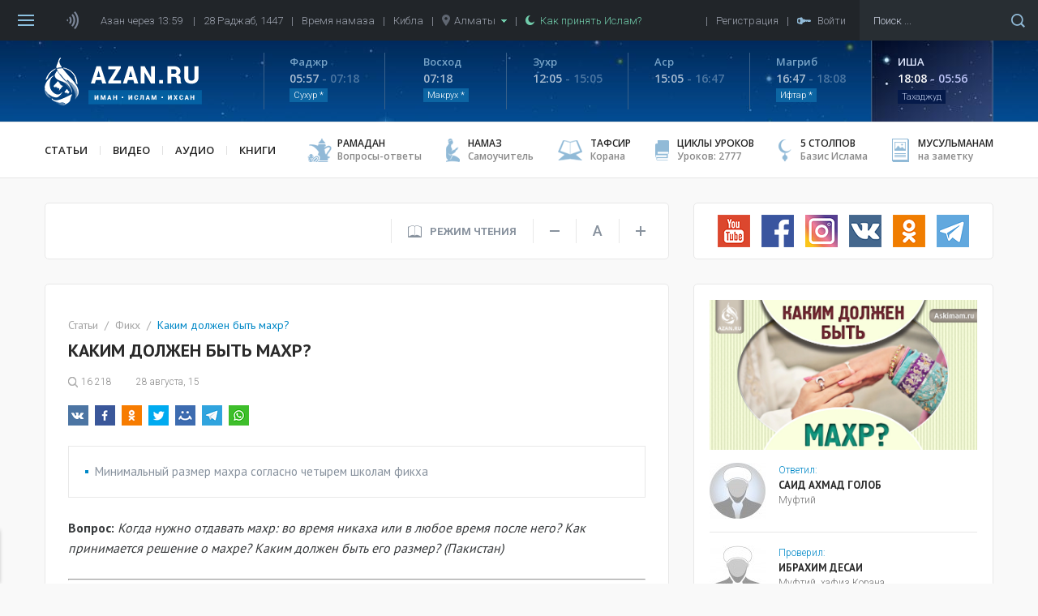

--- FILE ---
content_type: text/html; charset=UTF-8
request_url: https://azan.ru/maqalat/read/kakim-dolzhen-byit-mahr-7974
body_size: 24818
content:
<!DOCTYPE html>
<html lang="ru">

    <head>
        <meta name="yandex-verification" content="660d6e8dcfbf9a72" />
        <meta charset="UTF-8">
        <meta name="viewport" content="width=device-width, initial-scale=1.0">
        <meta http-equiv="X-UA-Compatible" content="ie=edge">
        <meta name="description" content="Когда нужно отдавать махр (брачный дар)&mdash; во время заключения никаха (исламского брака) или в любое время после него? Как принимается решение о махре? Каким должен быть его размер? Узнайте о положениях махра в Исламе на сайте Azan.ru">
        <meta name="theme-color" content="#01336d">
        <meta name="csrf-param" content="_csrf">
    <meta name="csrf-token" content="KyvcM6M-h9zzWkkEt9PsbIJfXrIsuaYyCAgZt2LCRylnGJdq5X3Tit43LmDitL82xWsP83r-3gpmJWOPM5MMTg==">
        <title>Махр в Исламе — каким он должен быть? | Azan.ru</title>
        <link rel="icon" type="image/png" href="/icon-48x48.png" sizes="48x48">
        <link rel="icon" type="image/png" href="/icon-96x96.png" sizes="96x96">
        <link rel="icon" type="image/png" href="/icon-144x144.png" sizes="144x144">
        <link rel="icon" type="image/png" href="/icon-192x192.png" sizes="192x192">
        <link rel="apple-touch-icon" type="image/png" href="/icon-120x120.png" sizes="120x120">
        <link rel="apple-touch-icon" type="image/png" href="/icon-152x152.png" sizes="152x152">
        <link rel="apple-touch-icon" type="image/png" href="/icon-167x167.png" sizes="167x167">
        <link rel="apple-touch-icon" type="image/png" href="/icon-180x180.png" sizes="180x180">
        <link href="https://fonts.googleapis.com/css?family=Roboto:300,400,500,700,900" rel="stylesheet">
        <link href="https://fonts.googleapis.com/css?family=PT+Sans:400,700" rel="stylesheet">
        <link href="https://fonts.googleapis.com/css?family=Open+Sans:400,600,700,800" rel="stylesheet">
        <link href="https://fonts.googleapis.com/css?family=PT+Serif" rel="stylesheet">
        <link href="https://fonts.googleapis.com/css?family=Scheherazade&amp;subset=arabic" rel="stylesheet">
        <meta property="og:type" content="article">
<meta property="og:url" content="http://azan.ru/maqalat/read/kakim-dolzhen-byit-mahr-7974">
<meta property="og:title" content="Махр в Исламе — каким он должен быть? | Azan.ru">
<meta property="og:description" content="Когда нужно отдавать махр (брачный дар)— во время заключения никаха (исламского брака) или в любое время после него? Как принимается решение о махре? Каким должен быть его размер? Узнайте о положениях махра в Исламе на сайте Azan.ru">
<meta property="og:image" content="https://azan.ru/media/images/posts/5b8d58c64c1b4.jpg">
<meta name="twitter:card" content="summary">
<meta name="twitter:title" content="Махр в Исламе — каким он должен быть? | Azan.ru">
<meta name="twitter:description" content="Когда нужно отдавать махр (брачный дар)— во время заключения никаха (исламского брака) или в любое время после него? Как принимается решение о махре? Каким должен быть его размер? Узнайте о положениях махра в Исламе на сайте Azan.ru">
<meta name="twitter:image" content="https://azan.ru/media/images/posts/5b8d58c64c1b4.jpg">
<link href="/css/styles.min.css?v=1691761415" rel="stylesheet">    </head>

    <body class="">
        <!-- Yandex.Metrika counter -->
        <script type="text/javascript" >
            (function (d, w, c) {
                (w[c] = w[c] || []).push(function () {
                    try {
                        w.yaCounter48689702 = new Ya.Metrika({
                            id: 48689702,
                            clickmap: true,
                            trackLinks: true,
                            accurateTrackBounce: true,
                            webvisor: true
                        });
                    } catch (e) {
                    }
                });

                var n = d.getElementsByTagName("script")[0],
                        s = d.createElement("script"),
                        f = function () {
                            n.parentNode.insertBefore(s, n);
                        };
                s.type = "text/javascript";
                s.async = true;
                s.src = "https://mc.yandex.ru/metrika/watch.js";

                if (w.opera == "[object Opera]") {
                    d.addEventListener("DOMContentLoaded", f, false);
                } else {
                    f();
                }
            })(document, window, "yandex_metrika_callbacks");
        </script>
        <noscript><div><img src="https://mc.yandex.ru/watch/48689702" style="position:absolute; left:-9999px;" alt="" /></div></noscript>
        <!-- /Yandex.Metrika counter -->

        
        <header class="header ">
            <div class="menu">
    <div class="menu__bars"></div>
    <div class="menu__azan-icon"></div>
    <div class="menu__top-item menu__top-item_azan">Азан через 09:02</div>
    <div class="menu__bar">|</div>
    <div class="menu__top-item menu__top-item_hijra">28 Раджаб, 1447</div>
    <div class="menu__bar">|</div>
    <a href="/asr" class="menu__top-item menu__top-item_asr">Время намаза</a>
    <div class="menu__bar">|</div>
    <a href="/asr#qibla" class="menu__top-item menu__top-item_asr">Кибла</a>
    <div class="menu__bar">|</div>
    <div class="menu__top-item menu__top-item_city">
        <img src="/images/common/location-gray.png" alt="Location" class="menu__city-location-icon">
        Алматы        <img src="/images/common/drop-down-green.png" alt="Drop down" class="menu__city-drop-down-icon">
    </div>
    <div class="menu__bar">|</div>
    <a href="/islam/convert-to-islam" class="menu__top-item menu__top-item_believe">
        <img src="/images/common/moon-green.png" alt="Moon" class="menu__believe-moon-icon">
        <img src="/images/common/moon-green-active.png" alt="Moon" class="menu__believe-moon-icon_active">Как принять Ислам?
    </a>
    <div class="menu__spacer"></div>
    <!--<a href="/donate" class="menu__top-item menu__top-item_donate">Помощь проекту</a>-->
    <div class="menu__bar">|</div>
            <div class="menu__top-item menu__top-item_registration">Регистрация</div>
        <div class="menu__bar">|</div>
            <div class="menu__top-item menu__top-item_login">
            <img src="/images/common/key.png" alt="Key" class="menu__log-inout-key-icon">
            <img src="/images/common/key-active.png" alt="Key" class="menu__log-inout-key-icon_active">Войти
        </div>
        <form class="menu__search" action="/search">
        <input type="search" class="menu__search-input" placeholder="Поиск ..." name="query">
        <button class="menu__search-icon"></button>
    </form>

    <div class="menu__items">
        <a href="/" class="menu__item">ГЛАВНАЯ</a>
        <a href="/namaz" class="menu__item">НАМАЗ</a>
        <a href="/ramadan" class="menu__item">РАМАДАН</a>
        <a href="/tafsir" class="menu__item">ТАФСИР</a>
        <a href="/durus" class="menu__item">ЦИКЛЫ УРОКОВ</a>
        <a href="/islam" class="menu__item">5 СТОЛПОВ ИСЛАМА</a>
        <a href="/maqalat" class="menu__item">СТАТЬИ</a>
        <a href="/ahbar" class="menu__item">НОВОСТИ</a>
        <a href="/maktabah" class="menu__item">КНИГИ</a>
        <a href="/video" class="menu__item">ВИДЕО</a>
        <a href="/audio" class="menu__item">АУДИО</a>
        <a href="/asr" class="menu__item">ВРЕМЯ НАМАЗА</a>
        <a href="/asr#qibla" class="menu__item">КИБЛА</a>
        <a href="/fawaid" class="menu__item">МУСУЛЬМАНАМ НА ЗАМЕТКУ</a>
        <a href="/authors" class="menu__item">ВСЕ АВТОРЫ</a>
        <a href="/mubahasa" class="menu__item">ВСЕ ОБСУЖДЕНИЯ</a>
        <a href="/site/write-to-admin" class="menu__item">НАПИСАТЬ АДМИНИСТРАТОРУ</a>
                    <a href="#" class="menu__item menu__item_login">ВОЙТИ</a>
            </div>

    <div class="azaners">
        <div class="azaners__item" data-id="Qasym">
            <img src="/images/widgets/azaners/Qasym.jpg" alt="Qasym" class="azaners__image">
            <div class="azaners__info">
                <div class="azaners__name">Касым Ашимов</div>
                <div class="azaners__desc">Центральная мечеть г. Алматы</div>
                <a href="#" class="azaners__on">Выбрать</a>
                <span class="azaners__enabled">Выбранный</span>
                <a href="#" class="azaners__off">Отключить</a>
            </div>
        </div>
        <div class="azaners__item" data-id="Mishary">
            <img src="/images/widgets/azaners/Mishary.jpg" alt="Mishary" class="azaners__image">
            <div class="azaners__info">
                <div class="azaners__name">Мишари Рашид</div>
                <div class="azaners__desc">Масджид аль-Кабир, Кувейт</div>
                <a href="#" class="azaners__on">Выбрать</a>
                <span class="azaners__enabled">Выбранный</span>
                <a href="#" class="azaners__off">Отключить</a>
            </div>
        </div>
        <div class="azaners__item" data-id="Remzi">
            <img src="/images/widgets/azaners/Remzi.png" alt="Remzi" class="azaners__image">
            <div class="azaners__info">
                <div class="azaners__name">Рамзи Ер</div>
                <div class="azaners__desc">Ирак, Багдад</div>
                <a href="#" class="azaners__on">Выбрать</a>
                <span class="azaners__enabled">Выбранный</span>
                <a href="#" class="azaners__off">Отключить</a>
            </div>
        </div>
        <div class="azaners__footer">
            <div class="azaners__switch">
                <span class="azaners__switch-on">Вкл</span>
                <span class="azaners__switch-off">Выкл</span>
                <div class="azaners__switch-knob"></div>
            </div>
        </div>
    </div>

    <audio preload="none" src="/media/audio/azans/Qasym-fadjr.mp3" class="menu__azaner_Qasym-fadjr"></audio>
    <audio preload="none" src="/media/audio/azans/Qasym.mp3" class="menu__azaner_Qasym"></audio>
    <audio preload="none" src="/media/audio/azans/Mishary-fadjr.mp3" class="menu__azaner_Mishary-fadjr"></audio>
    <audio preload="none" src="/media/audio/azans/Mishary.mp3" class="menu__azaner_Mishary"></audio>
    <audio preload="none" src="/media/audio/azans/Remzi-fadjr.mp3" class="menu__azaner_Remzi-fadjr"></audio>
    <audio preload="none" src="/media/audio/azans/Remzi.mp3" class="menu__azaner_Remzi"></audio>

    <div class="menu__namaz-cities-wrapper">
        <div class="namaz-cities">
    <div class="namaz-cities__main">
        <div class="namaz-cities__search-city">
            <input type="text" class="namaz-cities__search-city-field" placeholder="Напишите название города ..." autocomplete="off">
            <div class="namaz-cities__search-city-options">
                                    <a href="/site/change-city?city=almatyi&returnUrl=%2Fmaqalat%2Fread%2Fkakim-dolzhen-byit-mahr-7974" class="namaz-cities__search-city-option" data-country="kz">Алматы</a>
                                    <a href="/site/change-city?city=almetevsk&returnUrl=%2Fmaqalat%2Fread%2Fkakim-dolzhen-byit-mahr-7974" class="namaz-cities__search-city-option" data-country="tatarstan">Альметьевск</a>
                                    <a href="/site/change-city?city=astana&returnUrl=%2Fmaqalat%2Fread%2Fkakim-dolzhen-byit-mahr-7974" class="namaz-cities__search-city-option" data-country="kz">Астана</a>
                                    <a href="/site/change-city?city=atyirau&returnUrl=%2Fmaqalat%2Fread%2Fkakim-dolzhen-byit-mahr-7974" class="namaz-cities__search-city-option" data-country="kz">Атырау</a>
                                    <a href="/site/change-city?city=aqtau&returnUrl=%2Fmaqalat%2Fread%2Fkakim-dolzhen-byit-mahr-7974" class="namaz-cities__search-city-option" data-country="kz">Ақтау</a>
                                    <a href="/site/change-city?city=aqtobe&returnUrl=%2Fmaqalat%2Fread%2Fkakim-dolzhen-byit-mahr-7974" class="namaz-cities__search-city-option" data-country="kz">Ақтөбе</a>
                                    <a href="/site/change-city?city=balqash&returnUrl=%2Fmaqalat%2Fread%2Fkakim-dolzhen-byit-mahr-7974" class="namaz-cities__search-city-option" data-country="kz">Балқаш</a>
                                    <a href="/site/change-city?city=batken&returnUrl=%2Fmaqalat%2Fread%2Fkakim-dolzhen-byit-mahr-7974" class="namaz-cities__search-city-option" data-country="kg">Баткен</a>
                                    <a href="/site/change-city?city=bishkek&returnUrl=%2Fmaqalat%2Fread%2Fkakim-dolzhen-byit-mahr-7974" class="namaz-cities__search-city-option" data-country="kg">Бишкек</a>
                                    <a href="/site/change-city?city=bolgar&returnUrl=%2Fmaqalat%2Fread%2Fkakim-dolzhen-byit-mahr-7974" class="namaz-cities__search-city-option" data-country="tatarstan">Болгар</a>
                                    <a href="/site/change-city?city=bugulma&returnUrl=%2Fmaqalat%2Fread%2Fkakim-dolzhen-byit-mahr-7974" class="namaz-cities__search-city-option" data-country="tatarstan">Бугульма</a>
                                    <a href="/site/change-city?city=ekibastuz&returnUrl=%2Fmaqalat%2Fread%2Fkakim-dolzhen-byit-mahr-7974" class="namaz-cities__search-city-option" data-country="kz">Екібастұз</a>
                                    <a href="/site/change-city?city=elabuga&returnUrl=%2Fmaqalat%2Fread%2Fkakim-dolzhen-byit-mahr-7974" class="namaz-cities__search-city-option" data-country="tatarstan">Елабуга</a>
                                    <a href="/site/change-city?city=zhalal-abad&returnUrl=%2Fmaqalat%2Fread%2Fkakim-dolzhen-byit-mahr-7974" class="namaz-cities__search-city-option" data-country="kg">Жалал-Абад</a>
                                    <a href="/site/change-city?city=zhezqazgan&returnUrl=%2Fmaqalat%2Fread%2Fkakim-dolzhen-byit-mahr-7974" class="namaz-cities__search-city-option" data-country="kz">Жезқазған</a>
                                    <a href="/site/change-city?city=zainsk&returnUrl=%2Fmaqalat%2Fread%2Fkakim-dolzhen-byit-mahr-7974" class="namaz-cities__search-city-option" data-country="tatarstan">Заинск</a>
                                    <a href="/site/change-city?city=kazan&returnUrl=%2Fmaqalat%2Fread%2Fkakim-dolzhen-byit-mahr-7974" class="namaz-cities__search-city-option" data-country="tatarstan">Казань</a>
                                    <a href="/site/change-city?city=kara-kol&returnUrl=%2Fmaqalat%2Fread%2Fkakim-dolzhen-byit-mahr-7974" class="namaz-cities__search-city-option" data-country="kg">Кара-кол</a>
                                    <a href="/site/change-city?city=kokshetau&returnUrl=%2Fmaqalat%2Fread%2Fkakim-dolzhen-byit-mahr-7974" class="namaz-cities__search-city-option" data-country="kz">Көкшетау</a>
                                    <a href="/site/change-city?city=leninogorsk&returnUrl=%2Fmaqalat%2Fread%2Fkakim-dolzhen-byit-mahr-7974" class="namaz-cities__search-city-option" data-country="tatarstan">Лениногорск</a>
                                    <a href="/site/change-city?city=naberezhnyie-chelnyi&returnUrl=%2Fmaqalat%2Fread%2Fkakim-dolzhen-byit-mahr-7974" class="namaz-cities__search-city-option" data-country="tatarstan">Набережные Челны</a>
                                    <a href="/site/change-city?city=naryin&returnUrl=%2Fmaqalat%2Fread%2Fkakim-dolzhen-byit-mahr-7974" class="namaz-cities__search-city-option" data-country="kg">Нарын</a>
                                    <a href="/site/change-city?city=nizhnekamsk&returnUrl=%2Fmaqalat%2Fread%2Fkakim-dolzhen-byit-mahr-7974" class="namaz-cities__search-city-option" data-country="tatarstan">Нижнекамск</a>
                                    <a href="/site/change-city?city=oral&returnUrl=%2Fmaqalat%2Fread%2Fkakim-dolzhen-byit-mahr-7974" class="namaz-cities__search-city-option" data-country="kz">Орал</a>
                                    <a href="/site/change-city?city=osh&returnUrl=%2Fmaqalat%2Fread%2Fkakim-dolzhen-byit-mahr-7974" class="namaz-cities__search-city-option" data-country="kg">Ош</a>
                                    <a href="/site/change-city?city=pavlodar&returnUrl=%2Fmaqalat%2Fread%2Fkakim-dolzhen-byit-mahr-7974" class="namaz-cities__search-city-option" data-country="kz">Павлодар</a>
                                    <a href="/site/change-city?city=petropavl&returnUrl=%2Fmaqalat%2Fread%2Fkakim-dolzhen-byit-mahr-7974" class="namaz-cities__search-city-option" data-country="kz">Петропавл</a>
                                    <a href="/site/change-city?city=rudnyiy&returnUrl=%2Fmaqalat%2Fread%2Fkakim-dolzhen-byit-mahr-7974" class="namaz-cities__search-city-option" data-country="kz">Рудный</a>
                                    <a href="/site/change-city?city=saryiagash&returnUrl=%2Fmaqalat%2Fread%2Fkakim-dolzhen-byit-mahr-7974" class="namaz-cities__search-city-option" data-country="kz">Сарыағаш</a>
                                    <a href="/site/change-city?city=semey&returnUrl=%2Fmaqalat%2Fread%2Fkakim-dolzhen-byit-mahr-7974" class="namaz-cities__search-city-option" data-country="kz">Семей</a>
                                    <a href="/site/change-city?city=stepnogorsk&returnUrl=%2Fmaqalat%2Fread%2Fkakim-dolzhen-byit-mahr-7974" class="namaz-cities__search-city-option" data-country="kz">Степногорск</a>
                                    <a href="/site/change-city?city=satpaev&returnUrl=%2Fmaqalat%2Fread%2Fkakim-dolzhen-byit-mahr-7974" class="namaz-cities__search-city-option" data-country="kz">Сәтпаев</a>
                                    <a href="/site/change-city?city=talas&returnUrl=%2Fmaqalat%2Fread%2Fkakim-dolzhen-byit-mahr-7974" class="namaz-cities__search-city-option" data-country="kg">Талас</a>
                                    <a href="/site/change-city?city=taldyiqorgan&returnUrl=%2Fmaqalat%2Fread%2Fkakim-dolzhen-byit-mahr-7974" class="namaz-cities__search-city-option" data-country="kz">Талдықорған</a>
                                    <a href="/site/change-city?city=taraz&returnUrl=%2Fmaqalat%2Fread%2Fkakim-dolzhen-byit-mahr-7974" class="namaz-cities__search-city-option" data-country="kz">Тараз</a>
                                    <a href="/site/change-city?city=temirtau&returnUrl=%2Fmaqalat%2Fread%2Fkakim-dolzhen-byit-mahr-7974" class="namaz-cities__search-city-option" data-country="kz">Теміртау</a>
                                    <a href="/site/change-city?city=tyrkistan&returnUrl=%2Fmaqalat%2Fread%2Fkakim-dolzhen-byit-mahr-7974" class="namaz-cities__search-city-option" data-country="kz">Түркістан</a>
                                    <a href="/site/change-city?city=chistopol&returnUrl=%2Fmaqalat%2Fread%2Fkakim-dolzhen-byit-mahr-7974" class="namaz-cities__search-city-option" data-country="tatarstan">Чистополь</a>
                                    <a href="/site/change-city?city=shyimkent&returnUrl=%2Fmaqalat%2Fread%2Fkakim-dolzhen-byit-mahr-7974" class="namaz-cities__search-city-option" data-country="kz">Шымкент</a>
                                    <a href="/site/change-city?city=qaragandyi&returnUrl=%2Fmaqalat%2Fread%2Fkakim-dolzhen-byit-mahr-7974" class="namaz-cities__search-city-option" data-country="kz">Қарағанды</a>
                                    <a href="/site/change-city?city=qostanay&returnUrl=%2Fmaqalat%2Fread%2Fkakim-dolzhen-byit-mahr-7974" class="namaz-cities__search-city-option" data-country="kz">Қостанай</a>
                                    <a href="/site/change-city?city=qyizyilorda&returnUrl=%2Fmaqalat%2Fread%2Fkakim-dolzhen-byit-mahr-7974" class="namaz-cities__search-city-option" data-country="kz">Қызылорда</a>
                                    <a href="/site/change-city?city=oskemen&returnUrl=%2Fmaqalat%2Fread%2Fkakim-dolzhen-byit-mahr-7974" class="namaz-cities__search-city-option" data-country="kz">Өскемен</a>
                            </div>
        </div>

                    <a href="/site/change-city?city=almatyi&returnUrl=%2Fmaqalat%2Fread%2Fkakim-dolzhen-byit-mahr-7974" class="namaz-cities__item namaz-cities__item_active">Алматы</a>
                    <a href="/site/change-city?city=astana&returnUrl=%2Fmaqalat%2Fread%2Fkakim-dolzhen-byit-mahr-7974" class="namaz-cities__item ">Астана</a>
                    <a href="/site/change-city?city=batken&returnUrl=%2Fmaqalat%2Fread%2Fkakim-dolzhen-byit-mahr-7974" class="namaz-cities__item ">Баткен</a>
                    <a href="/site/change-city?city=bishkek&returnUrl=%2Fmaqalat%2Fread%2Fkakim-dolzhen-byit-mahr-7974" class="namaz-cities__item ">Бишкек</a>
                    <a href="/site/change-city?city=bolgar&returnUrl=%2Fmaqalat%2Fread%2Fkakim-dolzhen-byit-mahr-7974" class="namaz-cities__item ">Болгар</a>
                    <a href="/site/change-city?city=zhalal-abad&returnUrl=%2Fmaqalat%2Fread%2Fkakim-dolzhen-byit-mahr-7974" class="namaz-cities__item ">Жалал-Абад</a>
                    <a href="/site/change-city?city=kazan&returnUrl=%2Fmaqalat%2Fread%2Fkakim-dolzhen-byit-mahr-7974" class="namaz-cities__item ">Казань</a>
                    <a href="/site/change-city?city=shyimkent&returnUrl=%2Fmaqalat%2Fread%2Fkakim-dolzhen-byit-mahr-7974" class="namaz-cities__item ">Шымкент</a>
                    <a href="/site/change-city?city=qaragandyi&returnUrl=%2Fmaqalat%2Fread%2Fkakim-dolzhen-byit-mahr-7974" class="namaz-cities__item ">Қарағанды</a>
        
        <div class="namaz-cities__spacer"></div>

        <a href="#" class="namaz-cities__cities-button">Другие города</a>
    </div>

    <div class="namaz-cities__cities">
        <div class="namaz-cities__countries-wrapper">
            <div class="namaz-cities__countries">
                <div class="namaz-cities__country" data-country="kz">
                    <img class="namaz-cities__country-flag" src="/images/common/kz.png" alt="Казахстан">Казахстан
                </div>
                <div class="namaz-cities__country" data-country="kg">
                    <img class="namaz-cities__country-flag" src="/images/common/kg.png" alt="Кыргызстан">Кыргызстан
                </div>
                <div class="namaz-cities__country" data-country="tatarstan">
                    <img class="namaz-cities__country-flag" src="/images/common/tatarstan.png" alt="Татарстан">Татарстан
                </div>
                <!--                            <div class="namaz-cities__country" data-country="ru">
                                                <img class="namaz-cities__country-flag" src="/images/common/ru.png" alt="Россия">Россия
                                            </div>-->
                <div class="namaz-cities__cities-close"></div>
            </div>
        </div>
        <div class="namaz-cities__cities-content-wrapper">
            <div class="namaz-cities__cities-content" style="height: 1000px;" data-country="kz">
                                        <div class="namaz-cities__cities-item namaz-cities__cities-item_letter">А</div>
                                                <div class="namaz-cities__cities-item namaz-cities__cities-item_current">Алматы                            <img class="namaz-cities__current-icon" src="/images/common/list-item-green.png" alt="Алматы">
                        </div>
                                                <a href="/site/change-city?city=astana&returnUrl=%2Fmaqalat%2Fread%2Fkakim-dolzhen-byit-mahr-7974" class="namaz-cities__cities-item namaz-cities__cities-item_highlighted" data-city="Астана">Астана</a>
                                                <a href="/site/change-city?city=atyirau&returnUrl=%2Fmaqalat%2Fread%2Fkakim-dolzhen-byit-mahr-7974" class="namaz-cities__cities-item " data-city="Атырау">Атырау</a>
                                                <a href="/site/change-city?city=aqtau&returnUrl=%2Fmaqalat%2Fread%2Fkakim-dolzhen-byit-mahr-7974" class="namaz-cities__cities-item " data-city="Ақтау">Ақтау</a>
                                                <a href="/site/change-city?city=aqtobe&returnUrl=%2Fmaqalat%2Fread%2Fkakim-dolzhen-byit-mahr-7974" class="namaz-cities__cities-item " data-city="Ақтөбе">Ақтөбе</a>
                                                <div class="namaz-cities__cities-item namaz-cities__cities-item_letter">Б</div>
                                                <a href="/site/change-city?city=balqash&returnUrl=%2Fmaqalat%2Fread%2Fkakim-dolzhen-byit-mahr-7974" class="namaz-cities__cities-item " data-city="Балқаш">Балқаш</a>
                                                <div class="namaz-cities__cities-item namaz-cities__cities-item_letter">Е</div>
                                                <a href="/site/change-city?city=ekibastuz&returnUrl=%2Fmaqalat%2Fread%2Fkakim-dolzhen-byit-mahr-7974" class="namaz-cities__cities-item " data-city="Екібастұз">Екібастұз</a>
                                                <div class="namaz-cities__cities-item namaz-cities__cities-item_letter">Ж</div>
                                                <a href="/site/change-city?city=zhezqazgan&returnUrl=%2Fmaqalat%2Fread%2Fkakim-dolzhen-byit-mahr-7974" class="namaz-cities__cities-item " data-city="Жезқазған">Жезқазған</a>
                                                <div class="namaz-cities__cities-item namaz-cities__cities-item_letter">К</div>
                                                <a href="/site/change-city?city=kokshetau&returnUrl=%2Fmaqalat%2Fread%2Fkakim-dolzhen-byit-mahr-7974" class="namaz-cities__cities-item " data-city="Көкшетау">Көкшетау</a>
                                                <div class="namaz-cities__cities-item namaz-cities__cities-item_letter">О</div>
                                                <a href="/site/change-city?city=oral&returnUrl=%2Fmaqalat%2Fread%2Fkakim-dolzhen-byit-mahr-7974" class="namaz-cities__cities-item " data-city="Орал">Орал</a>
                                                <div class="namaz-cities__cities-item namaz-cities__cities-item_letter">П</div>
                                                <a href="/site/change-city?city=pavlodar&returnUrl=%2Fmaqalat%2Fread%2Fkakim-dolzhen-byit-mahr-7974" class="namaz-cities__cities-item " data-city="Павлодар">Павлодар</a>
                                                <a href="/site/change-city?city=petropavl&returnUrl=%2Fmaqalat%2Fread%2Fkakim-dolzhen-byit-mahr-7974" class="namaz-cities__cities-item " data-city="Петропавл">Петропавл</a>
                                                <div class="namaz-cities__cities-item namaz-cities__cities-item_letter">Р</div>
                                                <a href="/site/change-city?city=rudnyiy&returnUrl=%2Fmaqalat%2Fread%2Fkakim-dolzhen-byit-mahr-7974" class="namaz-cities__cities-item " data-city="Рудный">Рудный</a>
                                                <div class="namaz-cities__cities-item namaz-cities__cities-item_letter">С</div>
                                                <a href="/site/change-city?city=saryiagash&returnUrl=%2Fmaqalat%2Fread%2Fkakim-dolzhen-byit-mahr-7974" class="namaz-cities__cities-item " data-city="Сарыағаш">Сарыағаш</a>
                                                <a href="/site/change-city?city=semey&returnUrl=%2Fmaqalat%2Fread%2Fkakim-dolzhen-byit-mahr-7974" class="namaz-cities__cities-item " data-city="Семей">Семей</a>
                                                <a href="/site/change-city?city=stepnogorsk&returnUrl=%2Fmaqalat%2Fread%2Fkakim-dolzhen-byit-mahr-7974" class="namaz-cities__cities-item " data-city="Степногорск">Степногорск</a>
                                                <a href="/site/change-city?city=satpaev&returnUrl=%2Fmaqalat%2Fread%2Fkakim-dolzhen-byit-mahr-7974" class="namaz-cities__cities-item " data-city="Сәтпаев">Сәтпаев</a>
                                                <div class="namaz-cities__cities-item namaz-cities__cities-item_letter">Т</div>
                                                <a href="/site/change-city?city=taldyiqorgan&returnUrl=%2Fmaqalat%2Fread%2Fkakim-dolzhen-byit-mahr-7974" class="namaz-cities__cities-item " data-city="Талдықорған">Талдықорған</a>
                                                <a href="/site/change-city?city=taraz&returnUrl=%2Fmaqalat%2Fread%2Fkakim-dolzhen-byit-mahr-7974" class="namaz-cities__cities-item " data-city="Тараз">Тараз</a>
                                                <a href="/site/change-city?city=temirtau&returnUrl=%2Fmaqalat%2Fread%2Fkakim-dolzhen-byit-mahr-7974" class="namaz-cities__cities-item " data-city="Теміртау">Теміртау</a>
                                                <a href="/site/change-city?city=tyrkistan&returnUrl=%2Fmaqalat%2Fread%2Fkakim-dolzhen-byit-mahr-7974" class="namaz-cities__cities-item " data-city="Түркістан">Түркістан</a>
                                                <div class="namaz-cities__cities-item namaz-cities__cities-item_letter">Ш</div>
                                                <a href="/site/change-city?city=shyimkent&returnUrl=%2Fmaqalat%2Fread%2Fkakim-dolzhen-byit-mahr-7974" class="namaz-cities__cities-item namaz-cities__cities-item_highlighted" data-city="Шымкент">Шымкент</a>
                                                <div class="namaz-cities__cities-item namaz-cities__cities-item_letter">Қ</div>
                                                <a href="/site/change-city?city=qaragandyi&returnUrl=%2Fmaqalat%2Fread%2Fkakim-dolzhen-byit-mahr-7974" class="namaz-cities__cities-item namaz-cities__cities-item_highlighted" data-city="Қарағанды">Қарағанды</a>
                                                <a href="/site/change-city?city=qostanay&returnUrl=%2Fmaqalat%2Fread%2Fkakim-dolzhen-byit-mahr-7974" class="namaz-cities__cities-item " data-city="Қостанай">Қостанай</a>
                                                <a href="/site/change-city?city=qyizyilorda&returnUrl=%2Fmaqalat%2Fread%2Fkakim-dolzhen-byit-mahr-7974" class="namaz-cities__cities-item " data-city="Қызылорда">Қызылорда</a>
                                                <div class="namaz-cities__cities-item namaz-cities__cities-item_letter">Ө</div>
                                                <a href="/site/change-city?city=oskemen&returnUrl=%2Fmaqalat%2Fread%2Fkakim-dolzhen-byit-mahr-7974" class="namaz-cities__cities-item " data-city="Өскемен">Өскемен</a>
                                    </div>
            <div class="namaz-cities__cities-content" style="height: 300px;" data-country="kg">
                                        <div class="namaz-cities__cities-item namaz-cities__cities-item_letter">Б</div>
                                                <a href="/site/change-city?city=batken&returnUrl=%2Fmaqalat%2Fread%2Fkakim-dolzhen-byit-mahr-7974" class="namaz-cities__cities-item namaz-cities__cities-item_highlighted" data-city="Баткен">Баткен</a>
                                                <a href="/site/change-city?city=bishkek&returnUrl=%2Fmaqalat%2Fread%2Fkakim-dolzhen-byit-mahr-7974" class="namaz-cities__cities-item namaz-cities__cities-item_highlighted" data-city="Бишкек">Бишкек</a>
                                                <div class="namaz-cities__cities-item namaz-cities__cities-item_letter">Ж</div>
                                                <a href="/site/change-city?city=zhalal-abad&returnUrl=%2Fmaqalat%2Fread%2Fkakim-dolzhen-byit-mahr-7974" class="namaz-cities__cities-item namaz-cities__cities-item_highlighted" data-city="Жалал-Абад">Жалал-Абад</a>
                                                <div class="namaz-cities__cities-item namaz-cities__cities-item_letter">К</div>
                                                <a href="/site/change-city?city=kara-kol&returnUrl=%2Fmaqalat%2Fread%2Fkakim-dolzhen-byit-mahr-7974" class="namaz-cities__cities-item " data-city="Кара-кол">Кара-кол</a>
                                                <div class="namaz-cities__cities-item namaz-cities__cities-item_letter">Н</div>
                                                <a href="/site/change-city?city=naryin&returnUrl=%2Fmaqalat%2Fread%2Fkakim-dolzhen-byit-mahr-7974" class="namaz-cities__cities-item " data-city="Нарын">Нарын</a>
                                                <div class="namaz-cities__cities-item namaz-cities__cities-item_letter">О</div>
                                                <a href="/site/change-city?city=osh&returnUrl=%2Fmaqalat%2Fread%2Fkakim-dolzhen-byit-mahr-7974" class="namaz-cities__cities-item " data-city="Ош">Ош</a>
                                                <div class="namaz-cities__cities-item namaz-cities__cities-item_letter">Т</div>
                                                <a href="/site/change-city?city=talas&returnUrl=%2Fmaqalat%2Fread%2Fkakim-dolzhen-byit-mahr-7974" class="namaz-cities__cities-item " data-city="Талас">Талас</a>
                                    </div>
            <div class="namaz-cities__cities-content" style="height: 900px;" data-country="tatarstan">
                                        <div class="namaz-cities__cities-item namaz-cities__cities-item_letter">А</div>
                                                <a href="/site/change-city?city=almetevsk&returnUrl=%2Fmaqalat%2Fread%2Fkakim-dolzhen-byit-mahr-7974" class="namaz-cities__cities-item " data-city="Альметьевск">Альметьевск</a>
                                                <div class="namaz-cities__cities-item namaz-cities__cities-item_letter">Б</div>
                                                <a href="/site/change-city?city=bolgar&returnUrl=%2Fmaqalat%2Fread%2Fkakim-dolzhen-byit-mahr-7974" class="namaz-cities__cities-item namaz-cities__cities-item_highlighted" data-city="Болгар">Болгар</a>
                                                <a href="/site/change-city?city=bugulma&returnUrl=%2Fmaqalat%2Fread%2Fkakim-dolzhen-byit-mahr-7974" class="namaz-cities__cities-item " data-city="Бугульма">Бугульма</a>
                                                <div class="namaz-cities__cities-item namaz-cities__cities-item_letter">Е</div>
                                                <a href="/site/change-city?city=elabuga&returnUrl=%2Fmaqalat%2Fread%2Fkakim-dolzhen-byit-mahr-7974" class="namaz-cities__cities-item " data-city="Елабуга">Елабуга</a>
                                                <div class="namaz-cities__cities-item namaz-cities__cities-item_letter">З</div>
                                                <a href="/site/change-city?city=zainsk&returnUrl=%2Fmaqalat%2Fread%2Fkakim-dolzhen-byit-mahr-7974" class="namaz-cities__cities-item " data-city="Заинск">Заинск</a>
                                                <div class="namaz-cities__cities-item namaz-cities__cities-item_letter">К</div>
                                                <a href="/site/change-city?city=kazan&returnUrl=%2Fmaqalat%2Fread%2Fkakim-dolzhen-byit-mahr-7974" class="namaz-cities__cities-item namaz-cities__cities-item_highlighted" data-city="Казань">Казань</a>
                                                <div class="namaz-cities__cities-item namaz-cities__cities-item_letter">Л</div>
                                                <a href="/site/change-city?city=leninogorsk&returnUrl=%2Fmaqalat%2Fread%2Fkakim-dolzhen-byit-mahr-7974" class="namaz-cities__cities-item " data-city="Лениногорск">Лениногорск</a>
                                                <div class="namaz-cities__cities-item namaz-cities__cities-item_letter">Н</div>
                                                <a href="/site/change-city?city=naberezhnyie-chelnyi&returnUrl=%2Fmaqalat%2Fread%2Fkakim-dolzhen-byit-mahr-7974" class="namaz-cities__cities-item " data-city="Набережные Челны">Набережные Челны</a>
                                                <a href="/site/change-city?city=nizhnekamsk&returnUrl=%2Fmaqalat%2Fread%2Fkakim-dolzhen-byit-mahr-7974" class="namaz-cities__cities-item " data-city="Нижнекамск">Нижнекамск</a>
                                                <div class="namaz-cities__cities-item namaz-cities__cities-item_letter">Ч</div>
                                                <a href="/site/change-city?city=chistopol&returnUrl=%2Fmaqalat%2Fread%2Fkakim-dolzhen-byit-mahr-7974" class="namaz-cities__cities-item " data-city="Чистополь">Чистополь</a>
                                    </div>
            <div class="namaz-cities__cities-content" style="height: 1450px;" data-country="ru">
                            </div>
        </div>

        <div class="namaz-cities__footer-wrapper">
            <div class="namaz-cities__footer" data-country="kz">
                <span class="namaz-cities__time-source">Время намаза рассчитано согласно PrayTimes.org с уточнениями <a href="https://www.muftyat.kz/ru/namaz_times" target="_blank" rel="nofollow">Духовного управления мусульман Казахстана</a></span>
                <span class="namaz-cities__cities-count">Населенных пунктов: 26</span>
            </div>
            <div class="namaz-cities__footer" data-country="kg">
                <span class="namaz-cities__time-source">Расписание предоставлено: <a href="https://muftiyat.kg/" target="_blank" rel="nofollow">Духовное управление мусульман Кыргызстана</a></span>
                <span class="namaz-cities__cities-count">Населенных пунктов: 7</span>
            </div>
            <div class="namaz-cities__footer" data-country="tatarstan">
                <span class="namaz-cities__time-source">Расписание предоставлено: <a href="http://dumrt.ru/" target="_blank" rel="nofollow">Духовное управление мусульман Татарстана</a></span>
                <span class="namaz-cities__cities-count">Населенных пунктов: 10</span>
            </div>
            <div class="namaz-cities__footer" data-country="ru">
                <span class="namaz-cities__time-source">Расписание по городам России предоставлено сервисом "1Muslim"</span>
                <span class="namaz-cities__cities-count">Населенных пунктов: 0</span>
            </div>
        </div>
    </div>
</div>    </div>
</div>
            <div class="namaz-times namaz-times_isha namaz-times_medium">
    <div class="namaz-times__content">
        <a href="/" class="namaz-times__logo"></a>
        <div class="namaz-times__cell namaz-times__cell_next"
             data-start-date="2026-01-18 05:56:00" data-class="fadjr">
            <div class="namaz-times__subcell">
                <div class="namaz-times__title">Фаджр</div>
                <div class="namaz-times__time">05:57                    <span class="namaz-times__time-to"> - 07:18</span>
                </div>
                <span class="namaz-times__time-to-small">до 07:18</span>
                <span class="namaz-times__time-left">Через 09:02</span>
                <div class="namaz-times__note-label">Сухур *
                    <div class="bubble">
                        С наступлением Фаджра заканчивается предрассветная трапеза Сухур. Принимать пищу следует завершить заранее, за 10 минут до Азана.
                    </div>
                </div>
            </div>
        </div>
        <div class="namaz-times__cell"
             data-start-date="2026-01-17 07:18:00" data-class="sunrise">
            <div class="namaz-times__subcell">
                <div class="namaz-times__title">Восход</div>
                <div class="namaz-times__time">07:18</div>
                <span class="namaz-times__time-left"></span>
                <div class="namaz-times__note-label namaz-times__note-label_red">Макрух *
                    <div class="bubble">В сутках есть периоды, когда совершать намаз нельзя:
                        <br/>1. На восходе солнца
                        <br/>2. В полдень
                        <br/>3. Перед закатом
                        <a href="/maqalat/read/vremya-makruh-v-namaze-10898" class="bubble__link">Подробнее</a>
                    </div>
                </div>
            </div>
        </div>
        <div class="namaz-times__cell"
             data-start-date="2026-01-17 12:05:00" data-class="dhuhr" data-sunrise="2026-01-17 07:18:00">
            <div class="namaz-times__subcell">
                <div class="namaz-times__title">Зухр</div>
                <div class="namaz-times__time">12:05                    <span class="namaz-times__time-to"> - 15:05</span>
                </div>
                <span class="namaz-times__time-to-small">до 15:05</span>
                <span class="namaz-times__time-left"></span>
            </div>
        </div>
        <div class="namaz-times__cell"
             data-start-date="2026-01-17 15:05:00" data-class="asr">
            <div class="namaz-times__subcell">
                <div class="namaz-times__title">Аср</div>
                <div class="namaz-times__time">15:05                    <span class="namaz-times__time-to"> - 16:47</span>
                </div>
                <span class="namaz-times__time-to-small">до 16:47</span>
                <span class="namaz-times__time-left"></span>
            </div>
        </div>
        <div class="namaz-times__cell"
             data-start-date="2026-01-17 16:47:00" data-class="maghrib">
            <div class="namaz-times__subcell">
                <div class="namaz-times__title">Магриб</div>
                <div class="namaz-times__time">16:47                    <span class="namaz-times__time-to"> - 18:08</span>
                </div>
                <span class="namaz-times__time-to-small">до 18:08</span>
                <span class="namaz-times__time-left"></span>
                <div class="namaz-times__note-label">Ифтар *
                    <div class="bubble">Магриб — пора Ифтара. Разговляться желательно финиками и водой.</div>
                </div>
            </div>
        </div>
        <div class="namaz-times__cell namaz-times__cell_current"
             data-start-date="2026-01-17 18:08:00" data-class="isha">
            <div class="namaz-times__subcell">
                <div class="namaz-times__title">Иша</div>
                <div class="namaz-times__time">18:08                    <span class="namaz-times__time-to"> - 05:56</span>
                </div>
                <span class="namaz-times__time-to-small">до 05:56</span>
                <span class="namaz-times__time-left"></span>
                <span class="namaz-times__note-label namaz-times__note-label_long">Рассчёт тахаджуда</span>
                <span class="namaz-times__note-label namaz-times__note-label_short">Тахаджуд</span>
            </div>
            <div class="namaz-times__subcell">
                <div class="namaz-times__title">Тахаджуд</div>
                <div class="namaz-times__time">02:00                    <span class="namaz-times__time-to"> - 05:56</span>
                </div>
                <span class="namaz-times__time-to-small">до 05:56</span>
                <span class="namaz-times__note-label">Показать Иша</span>
            </div>
        </div>
    </div>
</div>
            <div class="projects-panel">
                <div class="projects-panel__container">
                    <a href="/maqalat" class="projects-panel__link">СТАТЬИ</a>
                    <!-- <a href="/ahbar" class="projects-panel__link">НОВОСТИ</a> -->
                    <a href="/video" class="projects-panel__link">ВИДЕО</a>
                    <a href="/audio" class="projects-panel__link">АУДИО</a>
                    <a href="/maktabah" class="projects-panel__link">КНИГИ</a>
                    <div class="projects-panel__spacer"></div>
                    <a href="/ramadan" class="projects-panel__project projects-panel__project_ramadan">
                        <div class="projects-panel__title">РАМАДАН</div>
                        <div class="projects-panel__desc">Вопросы-ответы</div>
                    </a>
                    <a href="/namaz" class="projects-panel__project">
                        <div class="projects-panel__title">НАМАЗ</div>
                        <div class="projects-panel__desc">Самоучитель</div>
                    </a>
                    <a href="/tafsir" class="projects-panel__project projects-panel__project_tafsir">
                        <div class="projects-panel__title">ТАФСИР </div>
                        <div class="projects-panel__desc">Корана</div>
                    </a>
                    <a href="/durus" class="projects-panel__project projects-panel__project_courses">
                        <div class="projects-panel__title">ЦИКЛЫ УРОКОВ</div>
                        <div class="projects-panel__desc">Уроков: 2777</div>
                    </a>
                    <a href="/islam" class="projects-panel__project projects-panel__project_5-pillars">
                        <div class="projects-panel__title">5 СТОЛПОВ</div>
                        <div class="projects-panel__desc">Базис Ислама</div>
                    </a>
                    <a href="/fawaid" class="projects-panel__project projects-panel__project_fawaid">
                        <div class="projects-panel__title">МУСУЛЬМАНАМ</div>
                        <div class="projects-panel__desc">на заметку</div>
                    </a>
                </div>
            </div>

            <div class="header-mobile header-mobile_isha">
    <div class="header-mobile__top">
        <div class="header-mobile__menu-button"></div>
        <a href="/" class="header-mobile__logo"></a>
        <a href="/search" class="header-mobile__search-button"></a>
    </div>
    <div class="header-mobile__bottom">
        <div class="header-mobile__namaz-button">Фаджр: 05:56</div>
        <div class="header-mobile__namaz-button-close" style="display: none;">Свернуть</div>
        <div class="header-mobile__city-button">Алматы</div>
        <div class="header-mobile__date">28 Раджаб</div>
        <div class="header-mobile__date-close" style="display: none;">Свернуть</div>
    </div>
    <div class="header-mobile__namaz-times">
        <div class="namaz-nav-bar-mobile namaz-nav-bar-mobile_isha">
    <div class="namaz-nav-bar-mobile__items">
        <a href="#" class="namaz-nav-bar-mobile__item namaz-nav-bar-mobile__item_city">
            <div class="namaz-nav-bar-mobile__drop-down">Алматы</div>
        </a>
        <div class="namaz-nav-bar-mobile__bar"></div>
        <a href="/asr/day/almatyi" class="namaz-nav-bar-mobile__item
           namaz-nav-bar-mobile__item_active">Сегодня</a>
        <div class="namaz-nav-bar-mobile__bar"></div>
        <a href="/asr/month/almatyi" class="namaz-nav-bar-mobile__item
           ">Месяц</a>
        <div class="namaz-nav-bar-mobile__bar"></div>
        <a href="/asr/year/almatyi" class="namaz-nav-bar-mobile__item
           ">Год</a>
        <div class="namaz-nav-bar-mobile__bar"></div>
        <a href="#" class="namaz-nav-bar-mobile__item">
            <div class="namaz-nav-bar-mobile__drop-down">Ханафи</div>
        </a>
    </div>
    <div class="namaz-nav-bar-mobile__footer">
        <div class="namaz-nav-bar-mobile__footer-top">
            <div class="namaz-nav-bar-mobile__date">17 ЯНВАРЯ, 2026</div>
            <a href="/asr/tomorrow/almatyi" class="namaz-nav-bar-mobile__link">Завтра</a>
        </div>
        <div class="namaz-times-mobile namaz-times-mobile_isha">
    <div class="namaz-times-mobile__item namaz-times-mobile__item_next"
         data-start-date="2026-01-18 05:56:00" data-class="fadjr">
        <div class="namaz-times-mobile__title">
            Фаджр
            <span class="namaz-times-mobile__left-time" style="display: inline;">
                <span class="namaz-times-mobile__left-time-title">Через:</span>
                <span class="namaz-times-mobile__left-time-value">09:02</span>
            </span>
        </div>
        <div class="namaz-times-mobile__time">05:57</div>
        <div class="namaz-times-mobile__label">
            Сухур *
            <div class="bubble bubble_left" style="visibility: hidden;">
                С наступлением Фаджра заканчивается предрассветная трапеза Сухур. Принимать пищу следует завершить заранее, за 10 минут до Азана.
            </div>
        </div>
    </div>
    <div class="namaz-times-mobile__item"
         data-start-date="2026-01-17 07:18:00" data-class="sunrise">
        <div class="namaz-times-mobile__title">
            Восход
            <span class="namaz-times-mobile__left-time" style="">
                <span class="namaz-times-mobile__left-time-title">Через:</span>
                <span class="namaz-times-mobile__left-time-value">09:02</span>
            </span>
        </div>
        <div class="namaz-times-mobile__time">07:18</div>
        <div class="namaz-times-mobile__label">
            Макрух *
            <div class="bubble bubble_left" style="visibility: hidden;">В сутках есть периоды, когда совершать намаз нельзя:
                <br />1. На восходе солнца
                <br />2. В полдень
                <br />3. Перед закатом
                <a href="/maqalat/read/vremya-makruh-v-namaze-10898" class="bubble__link">Подробнее</a>
            </div>
        </div>
    </div>
    <div class="namaz-times-mobile__item    "
         data-start-date="2026-01-17 12:05:00" data-class="dhuhr" data-sunrise="2026-01-17 07:18:00">
        <div class="namaz-times-mobile__title">
            Зухр
            <span class="namaz-times-mobile__left-time" style="">
                <span class="namaz-times-mobile__left-time-title">Через:</span>
                <span class="namaz-times-mobile__left-time-value">09:02</span>
            </span>
        </div>
        <div class="namaz-times-mobile__time">12:05</div>
        <div class="namaz-times-mobile__label"></div>
    </div>
    <div class="namaz-times-mobile__item"
         data-start-date="2026-01-17 15:05:00" data-class="asr">
        <div class="namaz-times-mobile__title">
            Аср
            <span class="namaz-times-mobile__left-time" style="">
                <span class="namaz-times-mobile__left-time-title">Через:</span>
                <span class="namaz-times-mobile__left-time-value">09:02</span>
            </span>
        </div>
        <div class="namaz-times-mobile__time">15:05</div>
        <div class="namaz-times-mobile__label"></div>
    </div>
    <div class="namaz-times-mobile__item"
         data-start-date="2026-01-17 16:47:00" data-class="maghrib">
        <div class="namaz-times-mobile__title">
            Магриб
            <span class="namaz-times-mobile__left-time" style="">
                <span class="namaz-times-mobile__left-time-title">Через:</span>
                <span class="namaz-times-mobile__left-time-value">09:02</span>
            </span>
        </div>
        <div class="namaz-times-mobile__time">16:47</div>
        <div class="namaz-times-mobile__label">
            Ифтар *
            <div class="bubble bubble_left" style="visibility: hidden;">Магриб — пора Ифтара. Разговляться желательно финиками и водой.</div>
        </div>
    </div>
    <div class="namaz-times-mobile__item namaz-times-mobile__item_current"
         data-start-date="2026-01-17 18:08:00" data-class="isha">
        <div class="namaz-times-mobile__title">
            Иша
            <span class="namaz-times-mobile__left-time" style="">
                <span class="namaz-times-mobile__left-time-title">Через:</span>
                <span class="namaz-times-mobile__left-time-value">09:02</span>
            </span>
        </div>
        <div class="namaz-times-mobile__time">18:08</div>
        <div class="namaz-times-mobile__label">Тахаджуд</div>
    </div>
    <div class="namaz-times-mobile__item namaz-times-mobile__item_tahajjud" style="display: none;">
        <div class="namaz-times-mobile__title">Тахаджуд</div>
        <div class="namaz-times-mobile__time">02:00</div>
        <div class="namaz-times-mobile__label">Иша</div>
    </div>
</div>            <div class="namaz-nav-bar-mobile__qibla-block">
                <a href="/asr#qibla" class="namaz-nav-bar-mobile__qibla">Кибла</a>
            </div>
                </div>
</div>    </div>
    <div class="header-mobile__calendar">
        <div class="calendar">
    <div class="calendar__item">
        <img src="/images/common/moon-gray-big.png" alt="Moon" class="calendar__image">
        <div class="calendar__title">дата по хиджре</div>
        <div class="calendar__day-block">
            <span class="calendar__day">28</span>
        </div>
        <div class="calendar__month">РАДЖАБ</div>
        <div class="calendar__year">1447</div>
    </div>
    <div class="calendar__item">
        <img src="/images/common/sun-gray-big.png" alt="Sun" class="calendar__image">
        <div class="calendar__title">григорианский календарь</div>
        <div class="calendar__day-block">
            <span class="calendar__day">17</span>
        </div>
        <div class="calendar__month">ЯНВАРЯ</div>
        <div class="calendar__year">2026</div>
    </div>
</div>    </div>
</div>
            <div class="namaz-times-slide-down namaz-times-slide-down_isha">
    <div class="namaz-times-slide-down__left"></div>
    <div class="namaz-times-slide-down__center">
        <div class="namaz-times-slide-down__item ">
            <span class="namaz-times-slide-down__title">Фаджр:&nbsp;</span>
            <span class="namaz-times-slide-down__from">05:57</span>
            <span class="namaz-times-slide-down__to">&nbsp;- 07:18</span>
        </div>
        <div class="namaz-times-slide-down__item ">
            <span class="namaz-times-slide-down__title">Восход:&nbsp;</span>
            <span class="namaz-times-slide-down__from">07:18</span>
        </div>
        <div class="namaz-times-slide-down__item ">
            <span class="namaz-times-slide-down__title">Зухр:&nbsp;</span>
            <span class="namaz-times-slide-down__from">12:05</span>
            <span class="namaz-times-slide-down__to">&nbsp;- 15:05</span>
        </div>
        <div class="namaz-times-slide-down__item ">
            <span class="namaz-times-slide-down__title">Аср:&nbsp;</span>
            <span class="namaz-times-slide-down__from">15:05</span>
            <span class="namaz-times-slide-down__to">&nbsp;- 16:47</span>
        </div>
        <div class="namaz-times-slide-down__item ">
            <span class="namaz-times-slide-down__title">Магриб:&nbsp;</span>
            <span class="namaz-times-slide-down__from">16:47</span>
            <span class="namaz-times-slide-down__to">&nbsp;- 18:08</span>
        </div>
        <div class="namaz-times-slide-down__item namaz-times-slide-down__item_active">
            <span class="namaz-times-slide-down__title">Иша:&nbsp;</span>
            <span class="namaz-times-slide-down__from">18:08</span>
            <span class="namaz-times-slide-down__to">&nbsp;- 05:56</span>
        </div>
    </div>
    <a href="/asr" class="namaz-times-slide-down__right">Время намаза</a>
</div>
            <nav class="menu-mobile menu-mobile_hidden">
    <div class="menu-mobile__header">
        <div class="menu-mobile__header-text menu-mobile__header-text_login">
            <img class="menu-mobile__avatar" src="/images/widgets/menu-mobile/avatar.png" alt="avatar">
            <span>Вход в личный кабинет</span>
        </div>
        <img class="menu-mobile__close-button" src="/images/common/close-big-1.png" alt="close">
    </div>

    <div class="menu-mobile__subheader">Главное меню</div>

    <div class="menu-mobile__list">
        <a href="/" class="menu-mobile__item ">
            <div class="menu-mobile__item-title">ГЛАВНАЯ</div>
            <div class="menu-mobile__item-desc">Перейти на главную страницу</div>
        </a>
        <a href="/namaz" class="menu-mobile__item">
            <div class="menu-mobile__item-title">НАМАЗ</div>
            <div class="menu-mobile__item-desc">Самоучитель по намазу</div>
        </a>
        <a href="/ramadan" class="menu-mobile__item ">
            <div class="menu-mobile__item-title">РАМАДАН</div>
            <div class="menu-mobile__item-desc">Вопросы-ответы</div>
        </a>
        <a href="/tafsir" class="menu-mobile__item ">
            <div class="menu-mobile__item-title">ТАФСИР КОРАНА</div>
            <div class="menu-mobile__item-desc">Авторский проект Azan.ru</div>
        </a>
        <a href="/durus" class="menu-mobile__item ">
            <div class="menu-mobile__item-title">ЦИКЛЫ УРОКОВ</div>
            <div class="menu-mobile__item-desc">Уроки по акыде, фикху, сире, адабу</div>
        </a>
        <a href="/islam" class="menu-mobile__item">
            <div class="menu-mobile__item-title">ПЯТЬ СТОЛПОВ ИСЛАМА</div>
            <div class="menu-mobile__item-desc">Базис Ислама - Принять Ислам</div>
        </a>
        <a href="/maqalat" class="menu-mobile__item ">
            <div class="menu-mobile__item-title">СТАТЬИ</div>
            <div class="menu-mobile__item-desc">Советы и рекомендации ученых</div>
        </a>
        <a href="/ahbar" class="menu-mobile__item ">
            <div class="menu-mobile__item-title">НОВОСТИ</div>
            <div class="menu-mobile__item-desc">События мусульманского мира</div>
        </a>
        <a href="/maktabah" class="menu-mobile__item ">
            <div class="menu-mobile__item-title">КНИГИ</div>
            <div class="menu-mobile__item-desc">Исламская литература</div>
        </a>
        <div class="menu-mobile__item menu-mobile__item_expandable">
            <div class="menu-mobile__item-title">МЕДИА</div>
            <div class="menu-mobile__item-desc">Лекции мусульманских учёных</div>
            <div class="menu-mobile__submenu-button"></div>
            <div class="menu-mobile-submenu" style="display: none;">
                <a href="/video" class="menu-mobile-submenu__item ">ВИДЕО</a>
                <a href="/audio" class="menu-mobile-submenu__item ">АУДИО</a>
            </div>
        </div>
        <div class="menu-mobile__item menu-mobile__item_expandable">
            <div class="menu-mobile__item-title">ВРЕМЯ НАМАЗА</div>
            <div class="menu-mobile__item-desc">Сегодня, завтра, месяц, год</div>
            <!--<div class="menu-mobile__item-desc">Казахстан, Кыргызстан, Татарстан</div>-->
            <div class="menu-mobile__submenu-button"></div>
            <div class="menu-mobile-submenu" style="display: none;">
                <a href="/asr" class="menu-mobile-submenu__item ">СЕГОДНЯ</a>
                <a href="/asr/tomorrow/almatyi"
                   class="menu-mobile-submenu__item ">ЗАВТРА</a>
                <a href="/asr/month/almatyi"
                   class="menu-mobile-submenu__item ">МЕСЯЦ</a>
                <a href="/asr/year/almatyi" class="menu-mobile-submenu__item ">ГОД</a>
            </div>
        </div>
        <a href="/asr#qibla" class="menu-mobile__item ">
            <div class="menu-mobile__item-title">КИБЛА</div>
            <div class="menu-mobile__item-desc">Направление на Каабу</div>
        </a>
        <a href="/fawaid" class="menu-mobile__item ">
            <div class="menu-mobile__item-title">МУСУЛЬМАНАМ НА ЗАМЕТКУ</div>
            <div class="menu-mobile__item-desc">Картинки на исламскую тематику</div>
        </a>
        <a href="/authors" class="menu-mobile__item ">
            <div class="menu-mobile__item-title">ВСЕ АВТОРЫ</div>
            <div class="menu-mobile__item-desc">Авторы материалов</div>
        </a>
        <a href="/mubahasa" class="menu-mobile__item ">
            <div class="menu-mobile__item-title">ВСЕ ОБСУЖДЕНИЯ</div>
            <div class="menu-mobile__item-desc">Комментарии и диалоги</div>
        </a>
        <a href="/site/write-to-admin" class="menu-mobile__item ">
            <div class="menu-mobile__item-title">НАПИСАТЬ АДМИНИСТРАТОРУ</div>
            <div class="menu-mobile__item-desc">Обратная связь - Техподдержка</div>
        </a>
                    <a href="#" class="menu-mobile__item menu-mobile__item_login">
                <div class="menu-mobile__item-title">ВХОД</div>
                <div class="menu-mobile__item-desc">Регистрация и авторизация</div>
            </a>
        
        
<div class="card channels channels_gray">
    <a href="https://www.youtube.com/c/azan_ru" target="_blank" class="channels__link channels__link_yt" rel="nofollow"></a>
    <a href="https://www.facebook.com/azan.ru/" target="_blank" class="channels__link channels__link_f" rel="nofollow"></a>
    <a href="https://www.instagram.com/azan_ru/" target="_blank" class="channels__link channels__link_i" rel="nofollow"></a>
    <a href="https://vk.com/azan_ru" target="_blank" class="channels__link channels__link_vk" rel="nofollow"></a>
    <a href="https://ok.ru/azan.ru" target="_blank" class="channels__link channels__link_ok" rel="nofollow"></a>
    <a href="https://t.me/azan_ru" target="_blank" class="channels__link channels__link_t" rel="nofollow"></a>
</div>    </div>
</nav>        </header>
        <main>
            <div class="content ">
                
<div class="centered ">
    <div class="top-content">
            </div>
</div>

<div class="centered">
    <div class="main-content">
        <script type="application/ld+json">
{
    "@context": "https://schema.org",
    "@type": "NewsArticle",
    "mainEntityOfPage": {
        "@type": "WebPage",
        "@id": "https://azan.ru/maqalat/read/kakim-dolzhen-byit-mahr-7974"
    },
    "headline": "Каким должен быть махр?",
    "image": ["https://azan.ru/media/images/posts/5b8d58c64c1b4.jpg"],
        "datePublished": "2015-08-28T10:19:00+05:00",
        "dateModified": "2015-08-28T10:19:00+05:00",
    "author": {
        "@type": "Person",
        "name": "Askimam.org"
    },
    "publisher": {
        "@type": "Organization",
        "name": "Azan.ru",
        "logo": {
            "@type": "ImageObject",
            "url": "https://azan.ru/images/common/logo.png"
        }
    },
    "description": "Когда нужно отдавать махр (брачный дар)— во время заключения никаха (исламского брака) или в любое время после него? Как принимается решение о махре? Каким должен быть его размер? Узнайте о положениях махра в Исламе на сайте Azan.ru"
}
</script>

<script type="application/ld+json">
{
    "@context": "http://schema.org",
    "@type": "BreadcrumbList",
    "itemListElement":
    [
        {
            "@type": "ListItem",
            "position": 1,
            "item":
            {
                "@id": "https://azan.ru",
                "name": "Главная"
            }
        },
        {
            "@type": "ListItem",
            "position": 2,
            "item":
            {
                "@id": "https://azan.ru/maqalat",
                "name": "Статьи"
            }
        },
        {
            "@type": "ListItem",
            "position": 3,
            "item":
            {
                "@id": "https://azan.ru/maqalat/fikh",
                "name": "Фикх"
            }
        },
        {
            "@type": "ListItem",
            "position": 4,
            "item":
            {
                "@id": "https://azan.ru/maqalat/read/kakim-dolzhen-byit-mahr-7974",
                "name": "Каким должен быть махр?"
            }
        }
    ]
}
</script>
<style>
    .prev-next__image {
        width: 330px;
    }

    @media (max-width: 1000px) {
        .prev-next__image {
            width: 100%;
        }
    }
</style>
<div class="article">
    <div class="page-header">
        <span class="page-header__title">СТАТЬИ</span>
    </div>

    <div class="text-tool-bar card">
        <span class="text-tool-bar__right-group">
        <span class="text-tool-bar__read-mode"><a href="#" class="text-tool-bar__read-mode-link">РЕЖИМ ЧТЕНИЯ</a></span>
        <span class="text-tool-bar__text-size"><a href="#" class="text-tool-bar__text-size-link text-tool-bar__text-size-link_minus" data-delta="-1"></a></span>
        <span class="text-tool-bar__text-size"><a href="#" class="text-tool-bar__text-size-link" data-delta="0">A</a></span>
        <span class="text-tool-bar__text-size"><a href="#" class="text-tool-bar__text-size-link text-tool-bar__text-size-link_plus" data-delta="1"></a></span>
    </span>
</div>
    <section class="card document">
        <div class="breadcrumbs">
            <a href="/maqalat" class="breadcrumbs__item">Статьи</a>
            <a href="/maqalat/fikh" class="breadcrumbs__item">Фикх</a>
            <span class="breadcrumbs__item">Каким должен быть махр?</span>
        </div>

        <div class="course__image-block"><div class="course-card card " style="">
            <a href="/maqalat/read/kakim-dolzhen-byit-mahr-7974" class="course-card__image-link  ">
                                    <img src="/media/images/posts/5b8d58c64c1b4.jpg" alt="Каким должен быть махр?" class="course-card__image">
                                            </a>

        <div class="course-card__info">
            <div class="course-card__info-header">
                                <a href="/maqalat/fikh" class="course-card__category">Фикх</a>
                            </div>
            <div class="course-card__info-block">
                <a href="/maqalat/read/kakim-dolzhen-byit-mahr-7974" class="course-card__title">Каким должен быть махр?</a>
                <div class="course-card__authors">
                                    </div>
                <div class="course-card__description">Когда нужно отдавать махр (брачный дар)— во время заключения никаха (исламского брака) или в любое время после него? Как принимается реше...</div>
            </div>

            <div class="statistics statistics_no-rating " data-model="frontend\models\Post" data-id="7974">
                        <div class="statistics__views">16 218</div>
            <div class="statistics__date">28 августа, 15</div>
</div>        </div>
    </div></div>

        <h1 class="title">Каким должен быть махр?</h1>

        <div class="statistics statistics_no-rating  statistics_left" data-model="frontend\models\Post" data-id="7974">
                        <div class="statistics__views">16 218</div>
            <div class="statistics__date">28 августа, 15</div>
</div>
        <script>
    var socialLikesButtons = {
        telegram: {
            counters: false,
            popupUrl: 'https://telegram.me/share/url?url={url}&title={title}',
            popupWidth: 740,
            popupHeight: 550
        },
        whatsapp: {
            counters: false,
            popupUrl: 'whatsapp://send?text={url}',
            popupWidth: 740,
            popupHeight: 550
        }
    };
</script>
<div class="social-likes">
    <div class="vkontakte" title="Поделиться ссылкой во Вконтакте"></div>
    <div class="facebook" title="Поделиться ссылкой на Фейсбуке"></div>
    <div class="odnoklassniki" title="Поделиться ссылкой в Одноклассниках"></div>
    <div class="twitter" title="Поделиться ссылкой в Твиттере"></div>
    <div class="mailru" title="Поделиться ссылкой в Моём мире"></div>
    <div class="telegram" title="Поделиться ссылкой в Телеграм"></div>
    <div class="whatsapp" title="Поделиться ссылкой в Уотсапп"></div>
</div>
        <div class="course-author card ">
            <div class="course-author__header">АВТОР ЦИКЛА</div>
        <img src="/media/images/posts/5b8d58c64c1b4.jpg" alt="Каким должен быть махр?" class="course-author__course-image">
        
                
                                        <div class="course-author__info-block">
                    <img src="/media/images/authors/60f1c51b51fe3.jpg" alt="Саид Ахмад Голоб" class="course-author__info-image">
                    <div class="course-author__info">
                        <div class="course-author__info-title">Ответил:</div>
                        <div class="course-author__name">САИД АХМАД ГОЛОБ</div>
                        <div class="course-author__desc">Муфтий</div>
                    </div>
                </div>
            
                            <div class="course-author__info-block">
                    <img src="/media/images/authors/60f1c5e75c7de.jpg" alt="Ибрахим Десаи" class="course-author__info-image">
                    <div class="course-author__info">
                        <div class="course-author__info-title">Проверил:</div>
                        <div class="course-author__name">ИБРАХИМ ДЕСАИ</div>
                        <div class="course-author__desc">Муфтий, хафиз Корана</div>
                    </div>
                </div>
                    
                    <div class="course-author__info-block">
                <img src="/media/images/sources/60f0958f641ac.jpg" alt="Askimam.org" class="course-author__info-image">
                <div class="course-author__info">
                    <div class="course-author__info-title">Источник:</div>
                    <div class="course-author__name">ASKIMAM.ORG</div>
                    <div class="course-author__desc"><p>Recent Fatwas by Mufti Ebrahim Desai</p>
</div>
                </div>
            </div>
        
                    <div class="course-author__info-block">
                <img src="/media/images/sources/65a2c31a4da36.png" alt="Azan.ru" class="course-author__info-image">
                <div class="course-author__info">
                    <div class="course-author__info-title">Перевод:</div>
                    <div class="course-author__name">AZAN.RU</div>
                    <div class="course-author__desc"><p>Исламский информационно-образовательный портал</p>
</div>
                </div>
            </div>
            
    
    </div>
                    <div class="article__linked-articles">
                                    <a href="/maqalat/read/minimalnyiy-razmer-mahra-soglasno-chetyirem-shkolam-fikha-10145" class="article__linked-article">Минимальный размер махра согласно четырем школам фикха</a>
                                            </div>
        
        <div class="buttons">
            <a href="#" class="buttons__button buttons__favorite"></a>
            <a href="#" class="buttons__button buttons__read-mode"></a>

            <div class="buttons__text-size">
                <a href="#" class="buttons__button buttons__decrease" data-delta="-1"></a>
                <a href="#" class="buttons__button buttons__normal" data-delta="0"></a>
                <a href="#" class="buttons__button buttons__increase" data-delta="1"></a>
            </div>
        </div>

        <div class="document__text"><p><strong>Вопрос:</strong> <em>Когда нужно отдавать махр: во время никаха или в любое время после него? Как принимается решение о махре? Каким должен быть его размер? (Пакистан)</em></p>

<p>&nbsp;</p>

<hr />
<div>&nbsp;</div>

<h2><span style="font-size:16px;"><strong>Ответ:</strong></span></h2>

<p>&nbsp;</p>

<p>Именем Всемилостивого и Милосердного Аллаха!</p>

<p><br />
Ассаламу алейкум уа рахматуллахи уа баракатух!</p>

<p><br />
В принципе, <em>махр</em> не является условием действительности <em>никаха</em>. Его следует выплачивать во время <em>никаха</em>, но если между сторонами имеется договоренность, то можно отложить выплату махра до определенной даты в будущем.<a href="#_ftn1" name="_ftnref1" title="">[1]</a></p>

<p>&nbsp;</p>

<p>Размер махра устанавливается невестой. От жениха должно быть получено согласие на установленный размер, чтобы имелось согласие обеих сторон.<a href="#_ftn2" name="_ftnref2" title="">[2]</a></p>

<p>&nbsp;</p>

<p>Минимальный <em>махр</em> составляет 10 дирхамов.<a href="#_ftn3" name="_ftnref3" title="">[3]</a> Один <em>дирхам</em> равен примерно 3,06 грамма серебра, то есть 0,1 тройской унции (&laquo;Бешти Зевар&raquo; &ndash; Том 1, стр. 443)</p>

<p><br />
На данный момент [фетва давалась в январе 2014 г.] минимальный <em>махр</em> составляет около 2389,3 пакистанских рупий.</p>

<p>&nbsp;</p>

<p>Максимальной границы махра нет. Но <em>махр</em> не следует делать таким, что он становится непосильным для мужа. Кроме того, специалисты по исламскому праву учитывали <em>махр-мисль</em> (привычный размер махра, выдаваемый женщинам данной семьи).<a href="#_ftn4" name="_ftnref4" title="">[4]</a>,<a href="#_ftn5" name="_ftnref5" title="">[5]</a></p>

<p>&nbsp;</p>

<p>Али (да будет доволен им Аллах) дал Фатиме (да будет доволен ею Аллах), дочери Пророка (мир ему и благословение Аллаха) четыреста кусочков серебра в качестве махра, то есть по состоянию на данный момент около 114 697 пакистанских рупий. Обычно такой <em>махр</em> называют &laquo;<em>махром</em> Фатимы&raquo;.<a href="#_ftn6" name="_ftnref6" title="">[6]</a></p>

<p>&nbsp;</p>

<p>Мы тоже стараемся имитировать эту благородную привычку.</p>

<p><br />
Если оба супруга &ndash; половозрелые, могут вступать в половой акт, и у них было уединение в течение времени, достаточного для интимной близости (консумации&nbsp;брака), тогда обязателен к уплате полный <em>махр</em>, даже если полового акта не было.<a href="#_ftn7" name="_ftnref7" title="">[7]</a></p>

<p><br />
Если муж развелся с женой до того, как она могла жить с ним, то в этом случае ей полагается половина установленного махра.<a href="#_ftn8" name="_ftnref8" title="">[8]</a></p>

<p>&nbsp;</p>

<p>А Аллах знает лучше.<br />
Уассалам.</p>

<p>&nbsp;</p>

<div class="snoski">
<p dir="rtl"><span dir="rtl" lang="ar"><a href="#_ftnref1" name="_ftn1" title="">[1]</a> باب المهر<br />
ويصح النكاح وإن لم يسم فيه مهرا &quot; لأن النكاح عقد انضمام وازدواج لغة فيتم بالزوجين ثم المهر واجب شرعا إبانة لشرف المحل فلا يحتاج إلى ذكره لصحة النكاح وكذا إذا تزوجها بشرط أن لا مهر لها لما بينا وفيه خلاف مالك رحمه الله. الهداية في شرح بداية المبتدي / 1 / 198</span></p>

<div>&nbsp;
<div id="ftn1">
<p>&nbsp;</p>
</div>

<div id="ftn2">
<p dir="RTL"><span dir="rtl" lang="ar"><a href="#_ftnref2" name="_ftn2" title="">[2]</a> وَإِنْ كَانَتْ التَّسْمِيَةُ لَيْسَتْ مِنْ شُرُوطِ صِحَّةِ النِّكَاحِ؛ لِأَنَّهُ إنَّمَا أَوْجَبَ النِّكَاحَ بِذَلِكَ الْقَدْرِ الْمُسَمَّى، فَلَوْ صَحَّحْنَا قَبُولَهَا يَلْزَمُهُ مَهْرُ الْمِثْلِ وَلَمْ يَرْضَ بِهِ بَلْ بِمَا سَمَّى فَيَلْزَمُهُ مَا لَمْ يَلْتَزِمْهُ، بِخِلَافِ مَا إذَا لَمْ يُسَمِّ مِنْ الْأَصْلِ؛ لِأَنَّ غَرَضَهُ النِّكَاحُ بِمَهْرِ الْمِثْلِ حَيْثُ سَكَتَ عَنْهُ وَلَوْ قَالَتْ قَبِلْت وَلَمْ تَزِدْ عَلَى ذَلِكَ صَحَّ النِّكَاحُ بِمَا سَمَّى وَتَمَامُهُ فِي الْفَتْحِ (قَوْلُهُ: نَعَمْ بِصِحَّةِ الْحَطِّ إلَخْ) أَيْ إذَا قَالَ تَزَوَّجْتُك بِأَلْفٍ فَقَالَتْ قَبِلْت بِخَمْسِمِائَةٍ يَصِحُّ وَيُجْعَلُ كَأَنَّهَا قَبِلْت الْأَلِفَ وَحَطَّتْ عَنْهُ خَمْسَمِائَةٍ بَحْرٌ، وَلَا يَحْتَاجُ إلَى الْقَبُولِ مِنْهُ لِأَنَّ هَذَا إسْقَاطٌ، وَإِبْرَاءٌ بِخِلَافِ الزِّيَادَةِ كَمَا لَوْ قَالَتْ: زَوَّجْت نَفْسِي مِنْك بِأَلْفٍ فَقَالَ الزَّوْجُ قَبِلْت بِأَلْفَيْنِ صَحَّ النِّكَاحُ بِأَلْفٍ إلَّا إنْ قَبِلَتْ فِي الْمَجْلِسِ، فَيَصِحُّ بِأَلْفَيْنِ عَلَى الْمُفْتَى بِهِ كَمَا فِي الْبَحْرِ، فَصُورَةُ الْحَطِّ مِنْ الْمَرْأَةِ وَالزِّيَادَةِ مِنْ الزَّوْجِ كَمَا عَلِمْت وَهُوَ كَذَلِكَ فِي الذَّخِيرَةِ وَالْخُلَاصَةِ. وَقَالَ فِي النَّهْرِ بِخِلَافِ مَا إذَا زَوَّجَتْ نَفْسَهَا مِنْهُ بِأَلْفٍ فَقَبِلَهُ بِأَلْفَيْنِ أَوْ بِخَمْسِمِائَةٍ صَحَّ وَتَوَقَّفَ قَبُولُ الزِّيَادَةِ عَلَى قَبُولِهَا فِي الْمَجْلِسِ عَلَى مَا عَلَيْهِ الْفَتْوَى. اهـ. وَظَاهِرُهُ أَنَّهَا أَوْجَبَتْ بِأَلْفٍ وَقَبِلَ الزَّوْجُ بِخَمْسِمِائَةٍ وَهُوَ مُشْكِلٌ فَإِنَّ الْحَطَّ مِمَّنْ لَهُ الْحَقُّ وَهُوَ الْمَرْأَةُ لَا مِمَّنْ عَلَيْهِ فَالظَّاهِرُ أَنَّهُ مِمَّا خَالَفَ فِيهِ الْقَبُولُ الْإِيجَابَ فَلَا يَصِحُّ، يُحَرَّرُ أَفَادَهُ الرَّحْمَتِيُّ. الدر المختار وحاشية ابن عابدين (رد المحتار) / 3 / 15</span></p>

<p>&nbsp;</p>
</div>

<div id="ftn3">
<p dir="RTL"><span dir="rtl" lang="ar"><a href="#_ftnref3" name="_ftn3" title="">[3]</a> ولا مهر أقل من عشرة &quot; ولأنه حق الشرع وجوبا إظهارا لشرف المحل فيتقدر بماله خطر وهو العشرة استدلالا بنصاب السرقة.<br />
ولو سمي أقل من عشرة فلها العشرة &quot; عندنا الهداية في شرح بداية المبتدي / 1 / 199</span></p>

<p>&nbsp;</p>
</div>

<div id="ftn4">
<p dir="RTL"><span dir="rtl" lang="ar"><a href="#_ftnref4" name="_ftn4" title="">[4]</a> قال: &quot; وإن تزوجها ولم يسم لها مهرا أو تزوجها على أن لا مهر لها فلها مهر مثلها الهداية في شرح بداية المبتدي / 1 / 199</span></p>

<p>&nbsp;</p>
</div>

<div id="ftn5">
<p dir="RTL"><span dir="rtl" lang="ar"><a href="#_ftnref5" name="_ftn5" title="">[5]</a> قال: &quot; ومهر مثلها يعتبر بأخواتها وعماتها وبنات أعمامها &quot; لقول ابن مسعود رحمه الله لها مهر مثل نسائها لا وكس فيه ولا شطط وهن أقارب الأب ولأن الإنسان من جنس قوم أبيه وقيمة الشيء إنما تعرف بالنظر في قيمة جنسه &quot; الهداية في شرح بداية المبتدي / 1 / 205</span></p>

<p>&nbsp;</p>
</div>

<div id="ftn6">
<p dir="RTL"><span dir="rtl" lang="ar"><a href="#_ftnref6" name="_ftn6" title="">[6]</a> وَقَضَاؤُهُ يَجْرِي إِلَى قَدَرِهِ، وَلِكُلِّ قَضَاءٍ قَدَرٌ، وَلِكُلِّ قَدَرٍ أَجَلٌ {يَمْحُو اللَّهُ مَا يَشَاءُ وَيُثْبِتُ وَعِنْدَهُ أُمُّ الْكِتَابِ} [الرعد: 39] ، ثُمَّ إِنَّ اللَّهَ جَلَّ وَعَلا أَمَرَنِي أَنْ أُزَوِّجَ فَاطِمَةَ مِنْ عَلِيٍّ، وَأُشْهِدُكُمْ أَنِّي قَدْ زَوَّجْتُ فَاطِمَةَ مِنْ عَلِيٍّ عَلَى أَرْبَعِ مِائَةِ مِثْقَالٍ فِضَّةٍ إِنْ رَضِيَ بِذَلِكَ عَلِيٌّ &quot;، قَالَ: وَكَانَ عَلِيٌّ غَائِبًا، قَدْ بَعَثَهُ رَسُولُ اللَّهِ صَلَّى اللَّهُ عَلَيْهِ وَسَلَّمَ فِي حَاجَةٍ، ثُمَّ أَمَرَ لَنَا رَسُولُ اللَّهِ صَلَّى اللَّهُ عَلَيْهِ وَسَلَّمَ بِطَبَقٍ فِيهِ بُسْرٌ، فَوَضَعَهُ بَيْنَ أَيْدِينَا، وَقَالَ: &laquo;انْتَهِبُوا&raquo; ، فَبْيَنَا نَحْنُ نَنْتَهِبُ إِذْ أَقْبَلَ عَلِيٌّ، فَتَبَسَّمَ إِلَيْهِ رَسُولُ اللَّهِ صَلَّى اللَّهُ عَلَيْهِ وَسَلَّمَ، فَقَالَ: &laquo;يَا عَلِيُّ، إِنَّ اللَّهَ أَمَرَنِي أَنْ أُزَوِّجَكَ فَاطِمَةَ، وَإِنِّي قَدْ زَوَّجْتُكُمَا عَلَى أَرْبَعِ مِائَةِ مِثْقَالٍ فِضَّةٍ&raquo; فَقَالَ: قَدْ رَضِيتُ يَا رَسُولَ اللَّهِ، ثُمَّ إِنَّ عَلِيًّا خَرَّ لِلَّهِ سَاجِدًا شُكْرًا، فَلَمَّا رَفَعَ رَأْسَهُ قَالَ لَهُ رَسُولُ اللَّهِ صَلَّى اللَّهُ عَلَيْهِ وَسَلَّمَ: &laquo;بَارَكَ اللَّهُ لَكُمَا، وَبَارَكَ اللَّهُ فِيكُمَا، وَأَسْعَدَ جَدَّكُمَا، وَأَخْرَجَ مِنْكُمَا كَثِيرَ الطَّيِّبِ&raquo; ، قَالَ أَنَسٌ: وَاللَّهِ لَقَدْ أَخْرَجَ مِنْهُمَا الْكَثِيرَ الطَّيِّبِ تلخيص المتشابه في الرسم / 1 / 364</span></p>

<p>&nbsp;</p>
</div>

<div id="ftn7">
<p dir="RTL"><span dir="rtl" lang="ar"><a href="#_ftnref7" name="_ftn7" title="">[7]</a> وإن طلقها قبل الدخول بها والخلوة فلها نصف المسمى &quot; لقوله تعالى: {وَإِنْ طَلَّقْتُمُوهُنَّ مِنْ قَبْلِ أَنْ تَمَسُّوهُنَّ} [البقرة: 237] الآية، والأقيسة متعارضة ففيه تفويت الزوج الملك على نفسه باختياره وفيه عود المعقود عليه إليها سالما فكان المرجع فيه النص وشرط أن يكون قبل الخلوة لأنها كالدخول عندنا الهداية في شرح بداية المبتدي / 1 / 199</span></p>

<p>&nbsp;</p>
</div>

<div id="ftn8">
<p dir="RTL"><span dir="rtl" lang="ar"><a href="#_ftnref8" name="_ftn8" title="">[8]</a> وإن طلقها قبل الدخول بها والخلوة فلها نصف المسم.ى &quot; لقوله تعالى: {وَإِنْ طَلَّقْتُمُوهُنَّ مِنْ قَبْلِ أَنْ تَمَسُّوهُنَّ} [البقرة: 237] الآية الهداية في شرح بداية المبتدي / 1 / 199</span></p>
</div>
</div>
</div>
</div>

        <div class="prev-next">
            <div class="prev-next__prev-block">
                <img src="/media/images/posts/thumb_5bef046588453.jpg" alt="Разбор сообщений (хадисов) о размещении рук на груди во время молитвы" class="prev-next__image">
                <a href="/maqalat/read/razbor-soobscheniy-hadisov-o-razmeschenii-ruk-na-grudi-vo-vremya-7025" class="prev-next__prev">
                    <div class="prev-next__name">Предыдущая статья</div>
                    <div class="prev-next__text">Разбор сообщений (хадисов) о размещении рук на груди во время молитвы</div>
                </a>
            </div>
            <div class="prev-next__next-block">
                <img src="/media/images/posts/thumb_5b8d5743842a2.jpg" alt="Устаз Абдушшакур Брукс: Поиск знаний обязателен для каждого мусульманина" class="prev-next__image">
                <a href="/maqalat/read/ustaz-abdushshakur-bruks-poisk-znaniy-obyazatelen-dlya-kazhdogo-9779" class="prev-next__next">
                    <div class="prev-next__name">Следующая статья</div>
                    <div class="prev-next__text">Устаз Абдушшакур Брукс: Поиск знаний обязателен для каждого мусульманина</div>
                </a>
            </div>
        </div>

        <div class="tags">
                            <a href="/search?query=%D0%9C%D1%83%D1%81%D1%83%D0%BB%D1%8C%D0%BC%D0%B0%D0%BD%D0%BA%D0%B0" class="tags__item">Мусульманка</a>
                            <a href="/search?query=%D0%98%D0%B1%D1%80%D0%B0%D1%85%D0%B8%D0%BC+%D0%94%D0%B5%D1%81%D0%B0%D0%B8" class="tags__item">Ибрахим Десаи</a>
                            <a href="/search?query=%D0%9D%D0%B8%D0%BA%D0%B0%D1%85" class="tags__item">Никах</a>
                            <a href="/search?query=%D0%9C%D0%B0%D1%85%D1%80" class="tags__item">Махр</a>
                    </div>
    </section>

            <div class="show-more show-more_mb">
            <h2 class="sub-header card">СТАТЬИ ПО ТЕМЕ</h2>

            <div class="grid-2-cols">
                <div class="course-card card " style="">
            <a href="/maqalat/read/razresheno-li-v-Islame-sovershat-suitsid-11412" class="course-card__image-link  ">
                                    <img src="/media/images/posts/thumb_68dd51df5c7f8.jpg" alt="Разрешено ли в Исламе совершать суицид?" class="course-card__image">
                                            </a>

        <div class="course-card__info">
            <div class="course-card__info-header">
                                <a href="/maqalat/fikh" class="course-card__category">Фикх</a>
                            </div>
            <div class="course-card__info-block">
                <a href="/maqalat/read/razresheno-li-v-Islame-sovershat-suitsid-11412" class="course-card__title">Разрешено ли в Исламе совершать суицид?</a>
                <div class="course-card__authors">
                                    </div>
                <div class="course-card__description">Решением различных жизненных проблем является не самоубийство, а терпение и обращение за помощью непосредственно к Всевышнему Аллаху. Сам...</div>
            </div>

            <div class="statistics statistics_no-rating " data-model="frontend\models\Post" data-id="11412">
                        <div class="statistics__views">2 673</div>
            <div class="statistics__date">1 октября, 25</div>
</div>        </div>
    </div><div class="course-card card " style="">
            <a href="/maqalat/read/uvazhaya-granitsyi-o-mudrosti-zapretamezhpolovogo-smesheniya-v-Islame-11411" class="course-card__image-link  ">
                                    <img src="/media/images/posts/thumb_68dabb8d8b8f9.jpg" alt="Уважая границы: о мудрости запрета межполового смешения в Исламе" class="course-card__image">
                                            </a>

        <div class="course-card__info">
            <div class="course-card__info-header">
                                <a href="/maqalat/fikh" class="course-card__category">Фикх</a>
                            </div>
            <div class="course-card__info-block">
                <a href="/maqalat/read/uvazhaya-granitsyi-o-mudrosti-zapretamezhpolovogo-smesheniya-v-Islame-11411" class="course-card__title">Уважая границы: о мудрости запрета межполового смешения в Исламе</a>
                <div class="course-card__authors">
                                    </div>
                <div class="course-card__description">В данной статье рассматривается принцип Ислама в отношении взаимодействия полов, подчеркивается важность разделения полов для защиты серд...</div>
            </div>

            <div class="statistics statistics_no-rating " data-model="frontend\models\Post" data-id="11411">
                        <div class="statistics__views">1 850</div>
            <div class="statistics__date">29 сентября, 25</div>
</div>        </div>
    </div><div class="course-card card " style="display: none;">
            <a href="/maqalat/read/skandal-v-mecheti-kazahstana-sluchay-kotorogo-zhdali-Islamofobyi-11400" class="course-card__image-link  ">
                                    <img src="/media/images/posts/thumb_688f459a6054e.jpg" alt="Скандал в мечети Казахстана: случай, которого ждали исламофобы" class="course-card__image">
                                            </a>

        <div class="course-card__info">
            <div class="course-card__info-header">
                                <a href="/maqalat/obschestvo" class="course-card__category">Общество</a>
                            </div>
            <div class="course-card__info-block">
                <a href="/maqalat/read/skandal-v-mecheti-kazahstana-sluchay-kotorogo-zhdali-Islamofobyi-11400" class="course-card__title">Скандал в мечети Казахстана: случай, которого ждали исламофобы</a>
                <div class="course-card__authors">
                                    </div>
                <div class="course-card__description">Совсем недавно в одной из мечетей братского Казахстана произошел инцидент, который тамошние враги ислама — неоязычники, националисты, фем...</div>
            </div>

            <div class="statistics statistics_no-rating " data-model="frontend\models\Post" data-id="11400">
                        <div class="statistics__views">3 757</div>
            <div class="statistics__date">3 августа, 25</div>
</div>        </div>
    </div><div class="course-card card " style="display: none;">
            <a href="/maqalat/read/mozhno-li-zhenschinam-poseschat-mechet-11391" class="course-card__image-link  ">
                                    <img src="/media/images/posts/thumb_6847e93bb5a29.jpg" alt="Можно ли женщинам посещать мечеть?" class="course-card__image">
                                            </a>

        <div class="course-card__info">
            <div class="course-card__info-header">
                                <a href="/maqalat/fikh" class="course-card__category">Фикх</a>
                            </div>
            <div class="course-card__info-block">
                <a href="/maqalat/read/mozhno-li-zhenschinam-poseschat-mechet-11391" class="course-card__title">Можно ли женщинам посещать мечеть?</a>
                <div class="course-card__authors">
                                    </div>
                <div class="course-card__description">Вопрос: Каков хукм [шариатское решение] касательно женщин, посещающих мечеть, и почему? Некоторые учёные говорят, что по причине фитны эт...</div>
            </div>

            <div class="statistics statistics_no-rating " data-model="frontend\models\Post" data-id="11391">
                        <div class="statistics__views">11 651</div>
            <div class="statistics__date">9 июня, 25</div>
</div>        </div>
    </div><div class="course-card card " style="display: none;">
            <a href="/maqalat/read/30-prakticheskih-sovetov-ot-mamyi-musulmanki-11388" class="course-card__image-link  ">
                                    <img src="/media/images/posts/thumb_68381c311d66b.jpg" alt="30 практических советов от мамы-мусульманки" class="course-card__image">
                                            </a>

        <div class="course-card__info">
            <div class="course-card__info-header">
                                <a href="/maqalat/dlya-sester" class="course-card__category">Для сестер</a>
                            </div>
            <div class="course-card__info-block">
                <a href="/maqalat/read/30-prakticheskih-sovetov-ot-mamyi-musulmanki-11388" class="course-card__title">30 практических советов от мамы-мусульманки</a>
                <div class="course-card__authors">
                                    </div>
                <div class="course-card__description">Представляем список небольших, но чрезвычайно важных вещей, которым следует научить детей-мусульман, начиная с личной гигиены и заканчива...</div>
            </div>

            <div class="statistics statistics_no-rating " data-model="frontend\models\Post" data-id="11388">
                        <div class="statistics__views">4 492</div>
            <div class="statistics__date">29 мая, 25</div>
</div>        </div>
    </div><div class="course-card card " style="display: none;">
            <a href="/maqalat/read/esli-byi-ne-havva-ispravlenie-iskazhyonnogo-ponimaniya-hadisa-o-11387" class="course-card__image-link  ">
                                    <img src="/media/images/posts/thumb_6832afc1d4a7f.jpg" alt="«Если бы не Хавва...»: Исправление искажённого понимания хадиса о женщинах" class="course-card__image">
                                            </a>

        <div class="course-card__info">
            <div class="course-card__info-header">
                                <a href="/maqalat/hadis" class="course-card__category">Хадис</a>
                            </div>
            <div class="course-card__info-block">
                <a href="/maqalat/read/esli-byi-ne-havva-ispravlenie-iskazhyonnogo-ponimaniya-hadisa-o-11387" class="course-card__title">«Если бы не Хавва...»: Исправление искажённого понимания хадиса о женщинах</a>
                <div class="course-card__authors">
                                    </div>
                <div class="course-card__description">В XXI-м веке, когда разные представители идеологий с окончанием «-изм» начали информационную войну и совершать нападки на Ислам, они поня...</div>
            </div>

            <div class="statistics statistics_no-rating " data-model="frontend\models\Post" data-id="11387">
                        <div class="statistics__views">2 767</div>
            <div class="statistics__date">25 мая, 25</div>
</div>        </div>
    </div>            </div>

                            <div class="center">
                    <a href="#" class="button button_blue-border">Загрузить ещё</a>
                </div>
                    </div>
    
    <div class="document card"><div id="p0" data-pjax-container="" data-pjax-timeout="10000"><div id="comments" class="comments" data-model-id="7974" data-model="frontend\models\Post" data-avatar="">
    <div class="comments__header">
        <h3 class="comments__title">Комментарии: 0</h3>
        <a href="#" class="comments__rules">Правила форума</a>
    </div>
    <div class="comments__sort-types">
        <a href="#" class="comments__sort-item comments__sort-item_active">Все комментарии</a>
        <!--        <a href="#" class="comments__sort-item">Сначала новые</a>
                <a href="#" class="comments__sort-item">Сначала популярные</a>-->
                <a href="#" class="comments__login">Войти</a>
            </div>

    
    <div class="comments__footer">
                <a href="#" class="comments__rules">Правила форума</a>
                <a href="#" class="comments__login">Войти</a>
            </div>
</div>
</div></div>

            <div class="show-more">
            <h2 class="sub-header card">ИНТЕРЕСНЫЕ МАТЕРИАЛЫ</h2>

            <div class="grid-2-cols">
                <div class="course-card card " style="">
            <a href="/maqalat/read/razbor-soobscheniy-hadisov-o-razmeschenii-ruk-na-grudi-vo-vremya-7025" class="course-card__image-link  ">
                                    <img src="/media/images/posts/thumb_5bef046588453.jpg" alt="Разбор сообщений (хадисов) о размещении рук на груди во время молитвы" class="course-card__image">
                                            </a>

        <div class="course-card__info">
            <div class="course-card__info-header">
                                <a href="/maqalat/hadis" class="course-card__category">Хадис</a>
                            </div>
            <div class="course-card__info-block">
                <a href="/maqalat/read/razbor-soobscheniy-hadisov-o-razmeschenii-ruk-na-grudi-vo-vremya-7025" class="course-card__title">Разбор сообщений (хадисов) о размещении рук на груди во время молитвы</a>
                <div class="course-card__authors">
                                    </div>
                <div class="course-card__description">Прежде чем приступить к обсуждению, необходимо понять, что размещение рук «над пупком» не означает размещение их на груди. Почти все пове...</div>
            </div>

            <div class="statistics statistics_no-rating " data-model="frontend\models\Post" data-id="7025">
                        <div class="statistics__views">66 437</div>
                <a href="/maqalat/read/razbor-soobscheniy-hadisov-o-razmeschenii-ruk-na-grudi-vo-vremya-7025#comments" class="statistics__comments">38</a>
        <div class="statistics__date">27 августа, 15</div>
</div>        </div>
    </div><div class="course-card card " style="">
            <a href="/maqalat/read/v-kakih-sluchayah-zhenschine-mozhno-sovershat-puteshestvie-odnoy-9778" class="course-card__image-link  ">
                                    <img src="/media/images/posts/thumb_5b8d5933121d5.jpg" alt="В каких случаях женщине можно совершать путешествие одной, без мужа или махрама? " class="course-card__image">
                                            </a>

        <div class="course-card__info">
            <div class="course-card__info-header">
                                <a href="/maqalat/fikh" class="course-card__category">Фикх</a>
                            </div>
            <div class="course-card__info-block">
                <a href="/maqalat/read/v-kakih-sluchayah-zhenschine-mozhno-sovershat-puteshestvie-odnoy-9778" class="course-card__title">В каких случаях женщине можно совершать путешествие одной, без мужа или махрама? </a>
                <div class="course-card__authors">
                                    </div>
                <div class="course-card__description">Известно, что женщина не может путешествовать без сопровождения мужа или родственника-махрама. Но может случиться, что возникли следующие...</div>
            </div>

            <div class="statistics statistics_no-rating " data-model="frontend\models\Post" data-id="9778">
                        <div class="statistics__views">26 930</div>
            <div class="statistics__date">27 августа, 15</div>
</div>        </div>
    </div><div class="course-card card " style="display: none;">
            <a href="/maqalat/read/pravila-hukmyi-otnositelno-priemnyih-detey-v-Islame-9777" class="course-card__image-link  ">
                                    <img src="/media/images/posts/thumb_5b8d5980640bf.jpg" alt="Правила (хукмы) относительно приемных детей в Исламе" class="course-card__image">
                                            </a>

        <div class="course-card__info">
            <div class="course-card__info-header">
                                <a href="/maqalat/fikh" class="course-card__category">Фикх</a>
                            </div>
            <div class="course-card__info-block">
                <a href="/maqalat/read/pravila-hukmyi-otnositelno-priemnyih-detey-v-Islame-9777" class="course-card__title">Правила (хукмы) относительно приемных детей в Исламе</a>
                <div class="course-card__authors">
                                    </div>
                <div class="course-card__description">Вопрос: Должны ли применяться правила хиджаба между приемным ребенком и его родителями? Совпадают ли правила наследства и другие правила ...</div>
            </div>

            <div class="statistics statistics_no-rating " data-model="frontend\models\Post" data-id="9777">
                        <div class="statistics__views">9 902</div>
                <a href="/maqalat/read/pravila-hukmyi-otnositelno-priemnyih-detey-v-Islame-9777#comments" class="statistics__comments">1</a>
        <div class="statistics__date">25 августа, 15</div>
</div>        </div>
    </div><div class="course-card card " style="display: none;">
            <a href="/maqalat/read/kak-rasschityivaetsya-rasstoyanie-safara-v-hanafitskom-mazhabe-7582" class="course-card__image-link  ">
                                    <img src="/media/images/posts/thumb_5b8d5d8359d7f.jpg" alt="Как рассчитывается расстояние сафара в ханафитском мазхабе" class="course-card__image">
                                            </a>

        <div class="course-card__info">
            <div class="course-card__info-header">
                                <a href="/maqalat/fikh" class="course-card__category">Фикх</a>
                            </div>
            <div class="course-card__info-block">
                <a href="/maqalat/read/kak-rasschityivaetsya-rasstoyanie-safara-v-hanafitskom-mazhabe-7582" class="course-card__title">Как рассчитывается расстояние сафара в ханафитском мазхабе</a>
                <div class="course-card__authors">
                                    </div>
                <div class="course-card__description">Исходное положение ханафитского мазхаба состоит в том, что человек становится мусафиром (путником), когда он пересекает границу последних...</div>
            </div>

            <div class="statistics statistics_no-rating " data-model="frontend\models\Post" data-id="7582">
                        <div class="statistics__views">20 752</div>
                <a href="/maqalat/read/kak-rasschityivaetsya-rasstoyanie-safara-v-hanafitskom-mazhabe-7582#comments" class="statistics__comments">1</a>
        <div class="statistics__date">13 мая, 15</div>
</div>        </div>
    </div><div class="course-card card " style="display: none;">
            <a href="/maqalat/read/sunnat-namazyi-sovershaemyie-do-i-posle-obyazatelnyih-namazov-7567" class="course-card__image-link  ">
                                    <img src="/media/images/posts/thumb_6713572aa4200.jpg" alt="Суннат-намазы, совершаемые до и после обязательных намазов " class="course-card__image">
                                            </a>

        <div class="course-card__info">
            <div class="course-card__info-header">
                                <a href="/maqalat/fikh" class="course-card__category">Фикх</a>
                            </div>
            <div class="course-card__info-block">
                <a href="/maqalat/read/sunnat-namazyi-sovershaemyie-do-i-posle-obyazatelnyih-namazov-7567" class="course-card__title">Суннат-намазы, совершаемые до и после обязательных намазов </a>
                <div class="course-card__authors">
                                    </div>
                <div class="course-card__description">Вопрос: Сколько ракаатов суннат-намазов совершается перед обязательными намазами зухр, аср и иша – два или четыре ракаата?...</div>
            </div>

            <div class="statistics statistics_no-rating " data-model="frontend\models\Post" data-id="7567">
                        <div class="statistics__views">572 152</div>
                <a href="/maqalat/read/sunnat-namazyi-sovershaemyie-do-i-posle-obyazatelnyih-namazov-7567#comments" class="statistics__comments">6</a>
        <div class="statistics__date">8 мая, 15</div>
</div>        </div>
    </div><div class="course-card card " style="display: none;">
            <a href="/maqalat/read/pochemu-hanafityi-ne-podnimayut-ruki-do-i-posle-poyasnogo-poklona-7534" class="course-card__image-link  ">
                                    <img src="https://azan.ru/upload/Article/thumb_Article-1430405935-95824.jpg" alt="Почему ханафиты не поднимают руки до и после поясного поклона (руку’)?" class="course-card__image">
                                            </a>

        <div class="course-card__info">
            <div class="course-card__info-header">
                                <a href="/maqalat/fikh" class="course-card__category">Фикх</a>
                            </div>
            <div class="course-card__info-block">
                <a href="/maqalat/read/pochemu-hanafityi-ne-podnimayut-ruki-do-i-posle-poyasnogo-poklona-7534" class="course-card__title">Почему ханафиты не поднимают руки до и после поясного поклона (руку’)?</a>
                <div class="course-card__authors">
                                    </div>
                <div class="course-card__description">Истинное мнение ханафитского мазхаба заключается в том, что руки следует поднимать лишь для вступительного такбира и больше не поднимать ...</div>
            </div>

            <div class="statistics statistics_no-rating " data-model="frontend\models\Post" data-id="7534">
                        <div class="statistics__views">53 378</div>
                <a href="/maqalat/read/pochemu-hanafityi-ne-podnimayut-ruki-do-i-posle-poyasnogo-poklona-7534#comments" class="statistics__comments">13</a>
        <div class="statistics__date">4 мая, 15</div>
</div>        </div>
    </div>            </div>

                            <div class="center">
                    <a href="#" class="button button_blue-border">Загрузить ещё</a>
                </div>
                    </div>
    
</div>
    </div>
    <div class="main-side-bar">
        
<div class="card channels ">
    <a href="https://www.youtube.com/c/azan_ru" target="_blank" class="channels__link channels__link_yt" rel="nofollow"></a>
    <a href="https://www.facebook.com/azan.ru/" target="_blank" class="channels__link channels__link_f" rel="nofollow"></a>
    <a href="https://www.instagram.com/azan_ru/" target="_blank" class="channels__link channels__link_i" rel="nofollow"></a>
    <a href="https://vk.com/azan_ru" target="_blank" class="channels__link channels__link_vk" rel="nofollow"></a>
    <a href="https://ok.ru/azan.ru" target="_blank" class="channels__link channels__link_ok" rel="nofollow"></a>
    <a href="https://t.me/azan_ru" target="_blank" class="channels__link channels__link_t" rel="nofollow"></a>
</div><div class="course-author card ">
            <div class="course-author__header">АВТОР ЦИКЛА</div>
        <img src="/media/images/posts/5b8d58c64c1b4.jpg" alt="Каким должен быть махр?" class="course-author__course-image">
        
                
                                        <div class="course-author__info-block">
                    <img src="/media/images/authors/60f1c51b51fe3.jpg" alt="Саид Ахмад Голоб" class="course-author__info-image">
                    <div class="course-author__info">
                        <div class="course-author__info-title">Ответил:</div>
                        <div class="course-author__name">САИД АХМАД ГОЛОБ</div>
                        <div class="course-author__desc">Муфтий</div>
                    </div>
                </div>
            
                            <div class="course-author__info-block">
                    <img src="/media/images/authors/60f1c5e75c7de.jpg" alt="Ибрахим Десаи" class="course-author__info-image">
                    <div class="course-author__info">
                        <div class="course-author__info-title">Проверил:</div>
                        <div class="course-author__name">ИБРАХИМ ДЕСАИ</div>
                        <div class="course-author__desc">Муфтий, хафиз Корана</div>
                    </div>
                </div>
                    
                    <div class="course-author__info-block">
                <img src="/media/images/sources/60f0958f641ac.jpg" alt="Askimam.org" class="course-author__info-image">
                <div class="course-author__info">
                    <div class="course-author__info-title">Источник:</div>
                    <div class="course-author__name">ASKIMAM.ORG</div>
                    <div class="course-author__desc"><p>Recent Fatwas by Mufti Ebrahim Desai</p>
</div>
                </div>
            </div>
        
                    <div class="course-author__info-block">
                <img src="/media/images/sources/65a2c31a4da36.png" alt="Azan.ru" class="course-author__info-image">
                <div class="course-author__info">
                    <div class="course-author__info-title">Перевод:</div>
                    <div class="course-author__name">AZAN.RU</div>
                    <div class="course-author__desc"><p>Исламский информационно-образовательный портал</p>
</div>
                </div>
            </div>
            
    
    </div><div class="discussions-widget card">
    <a href="/mubahasa" class="discussions-widget__header">СЕЙЧАС ОБСУЖДАЮТ</a>
            <div class="discussions-widget__item">
            <a href="/maqalat/read/nedozvolennyie-dua-10934" class="discussions-widget__title">Недозволенные дуа</a>
            <div class="discussions-widget__text">ДжазакаЛлаху Хайран !</div>
            <div class="discussions-widget__user">User D                <span class="discussions-widget__date">вчера</span></div>
        </div>
            <div class="discussions-widget__item">
            <a href="/tafsir/alyu-Imran" class="discussions-widget__title">Алю-Имран</a>
            <div class="discussions-widget__text">Сура 3


111. В тафсире 175-го аята после "козни шайтана слабы!»" надо закрыть кавычки еще раз - ...</div>
            <div class="discussions-widget__user">Amin F                <span class="discussions-widget__date">31 декабря, 25</span></div>
        </div>
            <div class="discussions-widget__item">
            <a href="/maqalat/read/kakie-produktyi-i-blyuda-upotreblyal-v-pischu-nash-prorok-Muhammad-7348" class="discussions-widget__title">Какие продукты и блюда употреблял в пищу наш Пророк Мухаммад (саллаллаху алейхи ва саллям)? </a>
            <div class="discussions-widget__text">От кого слышали?</div>
            <div class="discussions-widget__user">Тахмина Лашкари                <span class="discussions-widget__date">29 декабря, 25</span></div>
        </div>
            <div class="discussions-widget__item">
            <a href="/tafsir/Yusuf" class="discussions-widget__title">Юсуф</a>
            <div class="discussions-widget__text">В 109-ом аяте "и им мы" - "и им Мы*</div>
            <div class="discussions-widget__user">Amin F                <span class="discussions-widget__date">15 декабря, 25</span></div>
        </div>
            <div class="discussions-widget__item">
            <a href="/maqalat/read/mozhno-li-v-Islame-igrat-v-taynogo-santu-11265" class="discussions-widget__title">Можно ли в Исламе играть в «Тайного Санту»?</a>
            <div class="discussions-widget__text">Ва алейкум ассалям ва рахматуллахи ва баракатух!

Исходя из фетвы (если опустить момент с немусуль...</div>
            <div class="discussions-widget__user">Администратор сайта                <span class="discussions-widget__date">12 декабря, 25</span></div>
        </div>
    </div><div class="articles card">
    <div class="articles__header">СТАТЬИ</div>

            <div class="articles__item">
            <div class="articles__image-block">
                <a href="/maqalat/read/kakie-nagradyi-zhdut-musulmanina-za-uchastie-v-pohoronah-11401" class="articles__link">
                    <img src="/media/images/posts/thumb_68975da830c9f.jpg" alt="Какие награды ждут мусульманина за участие в похоронах" class="articles__image">
                </a>
                <div class="statistics statistics_no-rating " data-model="frontend\models\Post" data-id="11401">
                        <div class="statistics__views">3 755</div>
                <a href="/maqalat/read/kakie-nagradyi-zhdut-musulmanina-za-uchastie-v-pohoronah-11401#comments" class="statistics__comments">1</a>
        <div class="statistics__date">9 августа, 25</div>
</div>            </div>
            <a href="/maqalat/read/kakie-nagradyi-zhdut-musulmanina-za-uchastie-v-pohoronah-11401" class="articles__title">Какие награды ждут мусульманина за участие в похоронах</a>
            <a href="/maqalat/hadis" class="articles__category">Хадис</a>
        </div>
            <div class="articles__item">
            <div class="articles__image-block">
                <a href="/maqalat/read/mozhno-li-zhenschinam-poseschat-mechet-11391" class="articles__link">
                    <img src="/media/images/posts/thumb_6847e93bb5a29.jpg" alt="Можно ли женщинам посещать мечеть?" class="articles__image">
                </a>
                <div class="statistics statistics_no-rating " data-model="frontend\models\Post" data-id="11391">
                        <div class="statistics__views">11 651</div>
            <div class="statistics__date">9 июня, 25</div>
</div>            </div>
            <a href="/maqalat/read/mozhno-li-zhenschinam-poseschat-mechet-11391" class="articles__title">Можно ли женщинам посещать мечеть?</a>
            <a href="/maqalat/fikh" class="articles__category">Фикх</a>
        </div>
            <div class="articles__item">
            <div class="articles__image-block">
                <a href="/maqalat/read/30-prakticheskih-sovetov-ot-mamyi-musulmanki-11388" class="articles__link">
                    <img src="/media/images/posts/thumb_68381c311d66b.jpg" alt="30 практических советов от мамы-мусульманки" class="articles__image">
                </a>
                <div class="statistics statistics_no-rating " data-model="frontend\models\Post" data-id="11388">
                        <div class="statistics__views">4 492</div>
            <div class="statistics__date">29 мая, 25</div>
</div>            </div>
            <a href="/maqalat/read/30-prakticheskih-sovetov-ot-mamyi-musulmanki-11388" class="articles__title">30 практических советов от мамы-мусульманки</a>
            <a href="/maqalat/dlya-sester" class="articles__category">Для сестер</a>
        </div>
    
    <a href="/maqalat" class="articles__footer">ЕЩЁ СТАТЬИ</a>
</div>    </div>
</div>


<div class="centered">
    <div class="bottom-content">
            </div>
    <div class="bottom-side-bar">
            </div>
</div>
            </div>

            <div class="footer-content">
                            </div>
        </main>
        <footer class="footer">
            <div class="footer__container">
                <a href="/" class="footer__logo-link">
                    <img src="/images/common/logo-1.png" alt="Logo" class="footer__logo">
                    <img src="/images/common/logo-1-big.png" alt="Logo" class="footer__logo-big">
                </a>

                <div class="footer__desc">
                    Исламский информационно-образовательный портал Azan.ru
                    <br/>Авторские материалы по темам: Тафсир, Фикх, Акыда, Адаб, Сира и другим
                    <br/>исламским дисциплинам в соответствии с ханафитским и шафиитским мазхабами.
                </div>

                
<div class="card channels channels_gray">
    <a href="https://www.youtube.com/c/azan_ru" target="_blank" class="channels__link channels__link_yt" rel="nofollow"></a>
    <a href="https://www.facebook.com/azan.ru/" target="_blank" class="channels__link channels__link_f" rel="nofollow"></a>
    <a href="https://www.instagram.com/azan_ru/" target="_blank" class="channels__link channels__link_i" rel="nofollow"></a>
    <a href="https://vk.com/azan_ru" target="_blank" class="channels__link channels__link_vk" rel="nofollow"></a>
    <a href="https://ok.ru/azan.ru" target="_blank" class="channels__link channels__link_ok" rel="nofollow"></a>
    <a href="https://t.me/azan_ru" target="_blank" class="channels__link channels__link_t" rel="nofollow"></a>
</div>
                <div class="footer__bottom">
                    <div class="footer__copyright">© 2026 Azan.ru — исламский информационно-образовательный портал.</div>
                    <a href="/site/write-to-admin" class="footer__write-to-admin">Написать администратору</a>
                </div>
            </div>
        </footer>

        <div class="overlay"></div>

        <div class="scroll-up"></div>

        <div class="modal">
            <div class="modal__dialog">
                <h3 class="modal__header">Спасибо!</h3>
                <div class="modal__body"></div>
                <div class="modal__footer">
                    <div onclick="$('.modal').fadeOut()" class="button button_blue">Закрыть</div>
                </div>
            </div>
        </div>

        <div class="namaz-cities-mobile">
    <div class="namaz-cities-mobile__search-form">
        <input type="text" class="namaz-cities-mobile__search-field" placeholder="Напишите название города ...">
        <div class="namaz-cities-mobile__search-form-close"></div>
    </div>
    <div class="namaz-cities-mobile__country">
        <span class="namaz-cities-mobile__country-title"></span>
        <div class="namaz-cities-mobile__country-state"></div>
    </div>
    <div class="namaz-cities-mobile__countries">
        <div class="namaz-cities-mobile__countries-item" data-country="kz">Казахстан</div>
        <div class="namaz-cities-mobile__countries-item" data-country="kg">Кыргызстан</div>
        <div class="namaz-cities-mobile__countries-item" data-country="tatarstan">Татарстан</div>
        <!--<div class="namaz-cities-mobile__countries-item" data-country="ru">Россия</div>-->
    </div>
    <div class="namaz-cities-mobile__list" data-country="kz">
        <a href="/site/change-city?city=almatyi&returnUrl=%2Fmaqalat%2Fread%2Fkakim-dolzhen-byit-mahr-7974" class="namaz-cities-mobile__item namaz-cities-mobile__item_current">Алматы</a>

                    <a href="/site/change-city?city=astana&returnUrl=%2Fmaqalat%2Fread%2Fkakim-dolzhen-byit-mahr-7974" class="namaz-cities-mobile__item namaz-cities-mobile__item_popular">Астана</a>
                    <a href="/site/change-city?city=atyirau&returnUrl=%2Fmaqalat%2Fread%2Fkakim-dolzhen-byit-mahr-7974" class="namaz-cities-mobile__item namaz-cities-mobile__item_popular">Атырау</a>
                    <a href="/site/change-city?city=aqtau&returnUrl=%2Fmaqalat%2Fread%2Fkakim-dolzhen-byit-mahr-7974" class="namaz-cities-mobile__item namaz-cities-mobile__item_popular">Ақтау</a>
                    <a href="/site/change-city?city=aqtobe&returnUrl=%2Fmaqalat%2Fread%2Fkakim-dolzhen-byit-mahr-7974" class="namaz-cities-mobile__item namaz-cities-mobile__item_popular">Ақтөбе</a>
                    <a href="/site/change-city?city=balqash&returnUrl=%2Fmaqalat%2Fread%2Fkakim-dolzhen-byit-mahr-7974" class="namaz-cities-mobile__item namaz-cities-mobile__item_popular">Балқаш</a>
                    <a href="/site/change-city?city=ekibastuz&returnUrl=%2Fmaqalat%2Fread%2Fkakim-dolzhen-byit-mahr-7974" class="namaz-cities-mobile__item namaz-cities-mobile__item_popular">Екібастұз</a>
                    <a href="/site/change-city?city=zhezqazgan&returnUrl=%2Fmaqalat%2Fread%2Fkakim-dolzhen-byit-mahr-7974" class="namaz-cities-mobile__item namaz-cities-mobile__item_popular">Жезқазған</a>
                    <a href="/site/change-city?city=kokshetau&returnUrl=%2Fmaqalat%2Fread%2Fkakim-dolzhen-byit-mahr-7974" class="namaz-cities-mobile__item namaz-cities-mobile__item_popular">Көкшетау</a>
                    <a href="/site/change-city?city=oral&returnUrl=%2Fmaqalat%2Fread%2Fkakim-dolzhen-byit-mahr-7974" class="namaz-cities-mobile__item namaz-cities-mobile__item_popular">Орал</a>
                    <a href="/site/change-city?city=pavlodar&returnUrl=%2Fmaqalat%2Fread%2Fkakim-dolzhen-byit-mahr-7974" class="namaz-cities-mobile__item namaz-cities-mobile__item_popular">Павлодар</a>
                    <a href="/site/change-city?city=petropavl&returnUrl=%2Fmaqalat%2Fread%2Fkakim-dolzhen-byit-mahr-7974" class="namaz-cities-mobile__item namaz-cities-mobile__item_popular">Петропавл</a>
                    <a href="/site/change-city?city=rudnyiy&returnUrl=%2Fmaqalat%2Fread%2Fkakim-dolzhen-byit-mahr-7974" class="namaz-cities-mobile__item namaz-cities-mobile__item_popular">Рудный</a>
                    <a href="/site/change-city?city=saryiagash&returnUrl=%2Fmaqalat%2Fread%2Fkakim-dolzhen-byit-mahr-7974" class="namaz-cities-mobile__item namaz-cities-mobile__item_popular">Сарыағаш</a>
                    <a href="/site/change-city?city=semey&returnUrl=%2Fmaqalat%2Fread%2Fkakim-dolzhen-byit-mahr-7974" class="namaz-cities-mobile__item namaz-cities-mobile__item_popular">Семей</a>
                    <a href="/site/change-city?city=stepnogorsk&returnUrl=%2Fmaqalat%2Fread%2Fkakim-dolzhen-byit-mahr-7974" class="namaz-cities-mobile__item namaz-cities-mobile__item_popular">Степногорск</a>
                    <a href="/site/change-city?city=satpaev&returnUrl=%2Fmaqalat%2Fread%2Fkakim-dolzhen-byit-mahr-7974" class="namaz-cities-mobile__item namaz-cities-mobile__item_popular">Сәтпаев</a>
                    <a href="/site/change-city?city=taldyiqorgan&returnUrl=%2Fmaqalat%2Fread%2Fkakim-dolzhen-byit-mahr-7974" class="namaz-cities-mobile__item namaz-cities-mobile__item_popular">Талдықорған</a>
                    <a href="/site/change-city?city=taraz&returnUrl=%2Fmaqalat%2Fread%2Fkakim-dolzhen-byit-mahr-7974" class="namaz-cities-mobile__item namaz-cities-mobile__item_popular">Тараз</a>
                    <a href="/site/change-city?city=temirtau&returnUrl=%2Fmaqalat%2Fread%2Fkakim-dolzhen-byit-mahr-7974" class="namaz-cities-mobile__item namaz-cities-mobile__item_popular">Теміртау</a>
                    <a href="/site/change-city?city=tyrkistan&returnUrl=%2Fmaqalat%2Fread%2Fkakim-dolzhen-byit-mahr-7974" class="namaz-cities-mobile__item namaz-cities-mobile__item_popular">Түркістан</a>
                    <a href="/site/change-city?city=shyimkent&returnUrl=%2Fmaqalat%2Fread%2Fkakim-dolzhen-byit-mahr-7974" class="namaz-cities-mobile__item namaz-cities-mobile__item_popular">Шымкент</a>
                    <a href="/site/change-city?city=qaragandyi&returnUrl=%2Fmaqalat%2Fread%2Fkakim-dolzhen-byit-mahr-7974" class="namaz-cities-mobile__item namaz-cities-mobile__item_popular">Қарағанды</a>
                    <a href="/site/change-city?city=qostanay&returnUrl=%2Fmaqalat%2Fread%2Fkakim-dolzhen-byit-mahr-7974" class="namaz-cities-mobile__item namaz-cities-mobile__item_popular">Қостанай</a>
                    <a href="/site/change-city?city=qyizyilorda&returnUrl=%2Fmaqalat%2Fread%2Fkakim-dolzhen-byit-mahr-7974" class="namaz-cities-mobile__item namaz-cities-mobile__item_popular">Қызылорда</a>
                    <a href="/site/change-city?city=oskemen&returnUrl=%2Fmaqalat%2Fread%2Fkakim-dolzhen-byit-mahr-7974" class="namaz-cities-mobile__item namaz-cities-mobile__item_popular">Өскемен</a>
            </div>
    <div class="namaz-cities-mobile__list" data-country="kg">
        <a href="/site/change-city?city=almatyi&returnUrl=%2Fmaqalat%2Fread%2Fkakim-dolzhen-byit-mahr-7974" class="namaz-cities-mobile__item namaz-cities-mobile__item_current">Алматы</a>

                    <a href="/site/change-city?city=batken&returnUrl=%2Fmaqalat%2Fread%2Fkakim-dolzhen-byit-mahr-7974" class="namaz-cities-mobile__item namaz-cities-mobile__item_popular">Баткен</a>
                    <a href="/site/change-city?city=bishkek&returnUrl=%2Fmaqalat%2Fread%2Fkakim-dolzhen-byit-mahr-7974" class="namaz-cities-mobile__item namaz-cities-mobile__item_popular">Бишкек</a>
                    <a href="/site/change-city?city=zhalal-abad&returnUrl=%2Fmaqalat%2Fread%2Fkakim-dolzhen-byit-mahr-7974" class="namaz-cities-mobile__item namaz-cities-mobile__item_popular">Жалал-Абад</a>
                    <a href="/site/change-city?city=kara-kol&returnUrl=%2Fmaqalat%2Fread%2Fkakim-dolzhen-byit-mahr-7974" class="namaz-cities-mobile__item namaz-cities-mobile__item_popular">Кара-кол</a>
                    <a href="/site/change-city?city=naryin&returnUrl=%2Fmaqalat%2Fread%2Fkakim-dolzhen-byit-mahr-7974" class="namaz-cities-mobile__item namaz-cities-mobile__item_popular">Нарын</a>
                    <a href="/site/change-city?city=osh&returnUrl=%2Fmaqalat%2Fread%2Fkakim-dolzhen-byit-mahr-7974" class="namaz-cities-mobile__item namaz-cities-mobile__item_popular">Ош</a>
                    <a href="/site/change-city?city=talas&returnUrl=%2Fmaqalat%2Fread%2Fkakim-dolzhen-byit-mahr-7974" class="namaz-cities-mobile__item namaz-cities-mobile__item_popular">Талас</a>
            </div>
    <div class="namaz-cities-mobile__list" data-country="tatarstan">
        <a href="/site/change-city?city=almatyi&returnUrl=%2Fmaqalat%2Fread%2Fkakim-dolzhen-byit-mahr-7974" class="namaz-cities-mobile__item namaz-cities-mobile__item_current">Алматы</a>

                    <a href="/site/change-city?city=almetevsk&returnUrl=%2Fmaqalat%2Fread%2Fkakim-dolzhen-byit-mahr-7974" class="namaz-cities-mobile__item namaz-cities-mobile__item_popular">Альметьевск</a>
                    <a href="/site/change-city?city=bolgar&returnUrl=%2Fmaqalat%2Fread%2Fkakim-dolzhen-byit-mahr-7974" class="namaz-cities-mobile__item namaz-cities-mobile__item_popular">Болгар</a>
                    <a href="/site/change-city?city=bugulma&returnUrl=%2Fmaqalat%2Fread%2Fkakim-dolzhen-byit-mahr-7974" class="namaz-cities-mobile__item namaz-cities-mobile__item_popular">Бугульма</a>
                    <a href="/site/change-city?city=elabuga&returnUrl=%2Fmaqalat%2Fread%2Fkakim-dolzhen-byit-mahr-7974" class="namaz-cities-mobile__item namaz-cities-mobile__item_popular">Елабуга</a>
                    <a href="/site/change-city?city=zainsk&returnUrl=%2Fmaqalat%2Fread%2Fkakim-dolzhen-byit-mahr-7974" class="namaz-cities-mobile__item namaz-cities-mobile__item_popular">Заинск</a>
                    <a href="/site/change-city?city=kazan&returnUrl=%2Fmaqalat%2Fread%2Fkakim-dolzhen-byit-mahr-7974" class="namaz-cities-mobile__item namaz-cities-mobile__item_popular">Казань</a>
                    <a href="/site/change-city?city=leninogorsk&returnUrl=%2Fmaqalat%2Fread%2Fkakim-dolzhen-byit-mahr-7974" class="namaz-cities-mobile__item namaz-cities-mobile__item_popular">Лениногорск</a>
                    <a href="/site/change-city?city=naberezhnyie-chelnyi&returnUrl=%2Fmaqalat%2Fread%2Fkakim-dolzhen-byit-mahr-7974" class="namaz-cities-mobile__item namaz-cities-mobile__item_popular">Набережные Челны</a>
                    <a href="/site/change-city?city=nizhnekamsk&returnUrl=%2Fmaqalat%2Fread%2Fkakim-dolzhen-byit-mahr-7974" class="namaz-cities-mobile__item namaz-cities-mobile__item_popular">Нижнекамск</a>
                    <a href="/site/change-city?city=chistopol&returnUrl=%2Fmaqalat%2Fread%2Fkakim-dolzhen-byit-mahr-7974" class="namaz-cities-mobile__item namaz-cities-mobile__item_popular">Чистополь</a>
            </div>
    <div class="namaz-cities-mobile__list" data-country="ru">
        <a href="/site/change-city?city=almatyi&returnUrl=%2Fmaqalat%2Fread%2Fkakim-dolzhen-byit-mahr-7974" class="namaz-cities-mobile__item namaz-cities-mobile__item_current">Алматы</a>

            </div>
</div>        <div class="download-app" style="display: none;">
  <img src="/images/common/logo-blue-sqare.png" alt="Logo" class="download-app__logo">
  <a href="https://play.google.com/store/apps/details?id=ru.azan" class="download-app__link">
    Скачать приложение Azan.ru
  </a>
  <img src="/images/common/close-white.png" alt="Close" class="download-app__close">
</div>
        <div class="side-menu">
    <a href="/" class="side-menu__button" style="padding-bottom: 8px;">
        <img src="/images/widgets/side-menu/logo.png" alt="Logo" class="side-menu__image">
        <img src="/images/widgets/side-menu/logo-a.png" alt="Logo active" class="side-menu__image side-menu__image_active">
        <span class="side-menu__text">Azan.ru</span>
    </a>
    <div class="side-menu__button side-menu__button_namaz side-menu__button_isha">
        <span class="side-menu__time">18:08</span>
        <span class="side-menu__namaz">Иша</span>
                    <div class="side-menu__namaz-info">
                <div class="side-menu__times">
                    <span class="side-menu__time-title">Иша:</span>
                    <span class="side-menu__time-from">18:08</span>
                                            <span class="side-menu__time-to">- 05:56</span>
                                    </div>
                <span class="side-menu__next-namaz">До Фаджра: 9 ч. 2 мин.</span>
            </div>
            </div>
    <div class="side-menu__scroll-area">
        <div class="side-menu__scrollable">
            <a href="/namaz" class="side-menu__button">
                <img src="/images/widgets/side-menu/namaz.png" alt="Намаз" class="side-menu__image">
                <img src="/images/widgets/side-menu/namaz-a.png" alt="Намаз active" class="side-menu__image side-menu__image_active">
                <span class="side-menu__text">Намаз</span>
            </a>
            <a href="/tafsir" class="side-menu__button">
                <img src="/images/widgets/side-menu/tafsir.png" alt="Тафсир" class="side-menu__image">
                <img src="/images/widgets/side-menu/tafsir-a.png" alt="Тафсир active" class="side-menu__image side-menu__image_active">
                <span class="side-menu__text">Тафсир</span>
            </a>
            <a href="/durus" class="side-menu__button">
                <img src="/images/widgets/side-menu/courses.png" alt="Циклы уроков" class="side-menu__image">
                <img src="/images/widgets/side-menu/courses-a.png" alt="Циклы уроков active" class="side-menu__image side-menu__image_active">
                <span class="side-menu__text">Циклы</span>
            </a>
            <a href="/maqalat" class="side-menu__button">
                <img src="/images/widgets/side-menu/articles.png" alt="Статьи" class="side-menu__image">
                <img src="/images/widgets/side-menu/articles-a.png" alt="Статьи active" class="side-menu__image side-menu__image_active">
                <span class="side-menu__text">Статьи</span>
            </a>
            <a href="/ahbar" class="side-menu__button">
                <img src="/images/widgets/side-menu/news.png" alt="Новости" class="side-menu__image">
                <img src="/images/widgets/side-menu/news-a.png" alt="Новости active" class="side-menu__image side-menu__image_active">
                <span class="side-menu__text">Новости</span>
            </a>
            <a href="/video" class="side-menu__button">
                <img src="/images/widgets/side-menu/video.png" alt="Видео" class="side-menu__image">
                <img src="/images/widgets/side-menu/video-a.png" alt="Видео active" class="side-menu__image side-menu__image_active">
                <span class="side-menu__text">Видео</span>
            </a>
            <a href="/audio" class="side-menu__button">
                <img src="/images/widgets/side-menu/audio.png" alt="Аудио" class="side-menu__image">
                <img src="/images/widgets/side-menu/audio-a.png" alt="Аудио active" class="side-menu__image side-menu__image_active">
                <span class="side-menu__text">Аудио</span>
            </a>
            <a href="/maktabah" class="side-menu__button">
                <img src="/images/widgets/side-menu/books.png" alt="Книги" class="side-menu__image">
                <img src="/images/widgets/side-menu/books-a.png" alt="Книги active" class="side-menu__image side-menu__image_active">
                <span class="side-menu__text">Книги</span>
            </a>
            <a href="/fawaid" class="side-menu__button">
                <img src="/images/widgets/side-menu/notes.png" alt="Мусульманам на заметку" class="side-menu__image">
                <img src="/images/widgets/side-menu/notes-a.png" alt="Мусульманам на заметку active" class="side-menu__image side-menu__image_active">
                <span class="side-menu__text">Заметки</span>
            </a>
        </div>
    </div>
    <div class="side-menu__scroll-button"></div>
</div>
<script>
    window.namazTimes = {
fadjr: ['Фаджр', '05:57', '07:18'],
sunrise: ['Восход', '07:18', '12:05'],
dhuhr: ['Зухр', '12:05', '15:05'],
asr: ['Аср', '15:05', '16:47'],
maghrib: ['Магриб', '16:47', '18:08'],
isha: ['Иша', '18:08', '05:56']
    }
</script>
        <div class="auth-wrapper">
    <div class="auth">
        <img src="/images/common/logo-white.png" alt="Logo" class="auth__logo">
        <img src="/images/common/logo-white-big.png" alt="Logo" class="auth__logo auth__logo_mobile">

        <a href="#" class="auth__close"></a>

        <!-- Registration -->
        <div class="auth__form auth__form_registration">
            <div class="auth__header">
                <span class="auth__header-item auth__header-item_active">РЕГИСТРАЦИЯ</span>
                |
                <span class="auth__header-item">ВХОД</span>
            </div>

            <div class="auth__field auth__field_email">
                <input type="text" class="auth__input auth__input_email" placeholder="Введите электронную почту">
                <div class="auth__field-error">Необходимо указать E-mail.</div>
            </div>
            <div class="auth__field auth__field_password">
                <div class="auth__password-wrapper">
                    <input type="password" class="auth__input auth__input_password" placeholder="Придумайте пароль">
                    <div class="auth__password-icon"></div>
                </div>
                <div class="auth__field-error">Необходимо указать пароль.</div>
            </div>
            <div class="auth__field auth__field_first-name">
                <input type="text" class="auth__input auth__input_first-name" placeholder="Имя">
                <div class="auth__field-error">Необходимо указать имя.</div>
            </div>
            <div class="auth__field auth__field_last-name">
                <input type="text" class="auth__input auth__input_last-name" placeholder="Фамилия">
                <div class="auth__field-error">Необходимо указать фамилию.</div>
            </div>
            <div class="auth__field">
                <select class="auth__gender" data-placeholder="Ваш пол">
                    <option label="x"></option>
                    <option value="1">Мужчина</option>
                    <option value="2">Женщина</option>
                </select>
                <div class="auth__field-error">Необходимо указать пол.</div>
            </div>
            <label class="auth__rules">
                <input type="checkbox" class="auth__rules-input">
                <span class="auth__rules-checkmark"></span>
                Я согласен с
                <a href="#" class="auth__rules-link">Правилами форума</a>
            </label>

            <a href="#" class="auth__button auth__button_register">ЗАРЕГИСТРИРОВАТЬСЯ</a>
        </div>

        <!-- Login -->
        <div class="auth__form auth__form_login">
            <div class="auth__header">
                <span class="auth__header-item">РЕГИСТРАЦИЯ</span>
                |
                <span class="auth__header-item auth__header-item_active">ВХОД</span>
            </div>

            <div class="auth__field auth__field_email">
                <input type="text" name="username" class="auth__input auth__input_email" placeholder="Логин (Введите электронную почту)">
                <div class="auth__field-error">Необходимо указать логин.</div>
            </div>
            <div class="auth__field auth__field_password">
                <div class="auth__password-wrapper">
                    <input type="password" name="password" class="auth__input auth__input_password" placeholder="Пароль">
                    <div class="auth__password-icon"></div>
                </div>
                <div class="auth__field-error">Необходимо указать пароль.</div>
            </div>
            <label class="auth__rules">
                <input type="checkbox" class="auth__rules-input" checked>
                <span class="auth__rules-checkmark"></span>
                Запомнить меня
                <a href="#" class="auth__rules-link auth__rules-link_right">Забыли пароль?</a>
            </label>

            <a href="#" class="auth__button auth__button_enabled auth__button_login">ВОЙТИ</a>

            <!--TODO-->
            <!--            <div class="auth__socials-text">Или авторизуйтесь через соцсети:</div>
                        <div class="auth__socials">
                <a href="/site/auth?authclient=facebook" class="auth__socials-link"></a>
                <a href="/site/auth?authclient=vkontakte" class="auth__socials-link auth__socials-link_vk"></a>
                <a href="/site/auth?authclient=twitter" class="auth__socials-link auth__socials-link_tw"></a>
                <a href="/site/auth?authclient=google" class="auth__socials-link auth__socials-link_g-plus"></a>
                        </div>-->
        </div>

        <!-- Reset -->
        <div class="auth__form auth__form_reset">
            <div class="auth__header">
                <span class="auth__header-item auth__header-item_active">ЗАПРОС НА СБРОС ПАРОЛЯ</span>
            </div>

            <div class="auth__field auth__field_email">
                <input type="text" class="auth__input auth__input_email" placeholder="E-mail указанный при регистрации">
                <div class="auth__field-error">Необходимо указать E-mail.</div>
            </div>

            <a href="#" class="auth__button auth__button_enabled auth__button_reset">ОТПРАВИТЬ</a>
        </div>

        <!-- Registration confirmation -->
        <div class="auth__form auth__form_registration-confirmation">
            <div class="auth__header">
                <span class="auth__header-item auth__header-item_active">ЗАПРОС ОТПРАВЛЕН!</span>
            </div>

            <div class="auth__text">На Ваш почтовый ящик выслано письмо с инструкциями по активации учетной записи.</div>

            <a href="/" class="auth__link">Перейти к сайту</a>
        </div>

        <!-- Reset confirmation -->
        <div class="auth__form auth__form_reset-confirmation">
            <div class="auth__header">
                <span class="auth__header-item auth__header-item_active">ЗАПРОС ОТПРАВЛЕН!</span>
            </div>

            <div class="auth__text">На Ваш почтовый ящик выслано письмо с инструкциями по восстановлению пароля.</div>

            <a href="/" class="auth__link">Перейти к сайту</a>
        </div>

        <!-- Reset password -->
        <div class="auth__form auth__form_reset-password">
            <div class="auth__header">
                <span class="auth__header-item auth__header-item_active">СБРОС ПАРОЛЯ</span>
            </div>

                    </div>
    </div>
</div>
        <div class="menu-mobile-swiper"></div>

        <script src="/assets/ab2c9e71/jquery.js?v=1746065030"></script>
<script src="/assets/d608ff9f/yii.js?v=1759233750"></script>
<script src="/assets/6faec34c/jquery.pjax.js?v=1746065031"></script>
<script src="/js/main.js?v=1628311391"></script>
<script>jQuery(function ($) {
jQuery(document).pjax(".comments__form button", {"push":false,"replace":false,"timeout":10000,"scrollTo":false,"container":"#p0"});
jQuery(document).on("submit", "#p0 form[data-pjax]", function (event) {jQuery.pjax.submit(event, {"push":false,"replace":false,"timeout":10000,"scrollTo":false,"container":"#p0"});});

});</script>
    </body>

</html>
